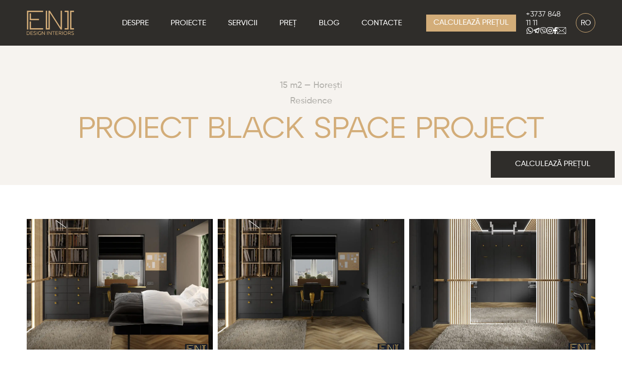

--- FILE ---
content_type: text/html; charset=UTF-8
request_url: https://eni.design/projects/black-space-project/
body_size: 26668
content:

<!doctype html>
<html lang="ro-RO">
<head><meta charset="UTF-8"><script>if(navigator.userAgent.match(/MSIE|Internet Explorer/i)||navigator.userAgent.match(/Trident\/7\..*?rv:11/i)){var href=document.location.href;if(!href.match(/[?&]nowprocket/)){if(href.indexOf("?")==-1){if(href.indexOf("#")==-1){document.location.href=href+"?nowprocket=1"}else{document.location.href=href.replace("#","?nowprocket=1#")}}else{if(href.indexOf("#")==-1){document.location.href=href+"&nowprocket=1"}else{document.location.href=href.replace("#","&nowprocket=1#")}}}}</script><script>class RocketLazyLoadScripts{constructor(){this.triggerEvents=["keydown","mousedown","mousemove","touchmove","touchstart","touchend","wheel"],this.userEventHandler=this._triggerListener.bind(this),this.touchStartHandler=this._onTouchStart.bind(this),this.touchMoveHandler=this._onTouchMove.bind(this),this.touchEndHandler=this._onTouchEnd.bind(this),this.clickHandler=this._onClick.bind(this),this.interceptedClicks=[],window.addEventListener("pageshow",(e=>{this.persisted=e.persisted})),window.addEventListener("DOMContentLoaded",(()=>{this._preconnect3rdParties()})),this.delayedScripts={normal:[],async:[],defer:[]},this.allJQueries=[]}_addUserInteractionListener(e){document.hidden?e._triggerListener():(this.triggerEvents.forEach((t=>window.addEventListener(t,e.userEventHandler,{passive:!0}))),window.addEventListener("touchstart",e.touchStartHandler,{passive:!0}),window.addEventListener("mousedown",e.touchStartHandler),document.addEventListener("visibilitychange",e.userEventHandler))}_removeUserInteractionListener(){this.triggerEvents.forEach((e=>window.removeEventListener(e,this.userEventHandler,{passive:!0}))),document.removeEventListener("visibilitychange",this.userEventHandler)}_onTouchStart(e){"HTML"!==e.target.tagName&&(window.addEventListener("touchend",this.touchEndHandler),window.addEventListener("mouseup",this.touchEndHandler),window.addEventListener("touchmove",this.touchMoveHandler,{passive:!0}),window.addEventListener("mousemove",this.touchMoveHandler),e.target.addEventListener("click",this.clickHandler),this._renameDOMAttribute(e.target,"onclick","rocket-onclick"))}_onTouchMove(e){window.removeEventListener("touchend",this.touchEndHandler),window.removeEventListener("mouseup",this.touchEndHandler),window.removeEventListener("touchmove",this.touchMoveHandler,{passive:!0}),window.removeEventListener("mousemove",this.touchMoveHandler),e.target.removeEventListener("click",this.clickHandler),this._renameDOMAttribute(e.target,"rocket-onclick","onclick")}_onTouchEnd(e){window.removeEventListener("touchend",this.touchEndHandler),window.removeEventListener("mouseup",this.touchEndHandler),window.removeEventListener("touchmove",this.touchMoveHandler,{passive:!0}),window.removeEventListener("mousemove",this.touchMoveHandler)}_onClick(e){e.target.removeEventListener("click",this.clickHandler),this._renameDOMAttribute(e.target,"rocket-onclick","onclick"),this.interceptedClicks.push(e),e.preventDefault(),e.stopPropagation(),e.stopImmediatePropagation()}_replayClicks(){window.removeEventListener("touchstart",this.touchStartHandler,{passive:!0}),window.removeEventListener("mousedown",this.touchStartHandler),this.interceptedClicks.forEach((e=>{e.target.dispatchEvent(new MouseEvent("click",{view:e.view,bubbles:!0,cancelable:!0}))}))}_renameDOMAttribute(e,t,n){e.hasAttribute&&e.hasAttribute(t)&&(event.target.setAttribute(n,event.target.getAttribute(t)),event.target.removeAttribute(t))}_triggerListener(){this._removeUserInteractionListener(this),"loading"===document.readyState?document.addEventListener("DOMContentLoaded",this._loadEverythingNow.bind(this)):this._loadEverythingNow()}_preconnect3rdParties(){let e=[];document.querySelectorAll("script[type=rocketlazyloadscript]").forEach((t=>{if(t.hasAttribute("src")){const n=new URL(t.src).origin;n!==location.origin&&e.push({src:n,crossOrigin:t.crossOrigin||"module"===t.getAttribute("data-rocket-type")})}})),e=[...new Map(e.map((e=>[JSON.stringify(e),e]))).values()],this._batchInjectResourceHints(e,"preconnect")}async _loadEverythingNow(){this.lastBreath=Date.now(),this._delayEventListeners(),this._delayJQueryReady(this),this._handleDocumentWrite(),this._registerAllDelayedScripts(),this._preloadAllScripts(),await this._loadScriptsFromList(this.delayedScripts.normal),await this._loadScriptsFromList(this.delayedScripts.defer),await this._loadScriptsFromList(this.delayedScripts.async);try{await this._triggerDOMContentLoaded(),await this._triggerWindowLoad()}catch(e){}window.dispatchEvent(new Event("rocket-allScriptsLoaded")),this._replayClicks()}_registerAllDelayedScripts(){document.querySelectorAll("script[type=rocketlazyloadscript]").forEach((e=>{e.hasAttribute("src")?e.hasAttribute("async")&&!1!==e.async?this.delayedScripts.async.push(e):e.hasAttribute("defer")&&!1!==e.defer||"module"===e.getAttribute("data-rocket-type")?this.delayedScripts.defer.push(e):this.delayedScripts.normal.push(e):this.delayedScripts.normal.push(e)}))}async _transformScript(e){return await this._littleBreath(),new Promise((t=>{const n=document.createElement("script");[...e.attributes].forEach((e=>{let t=e.nodeName;"type"!==t&&("data-rocket-type"===t&&(t="type"),n.setAttribute(t,e.nodeValue))})),e.hasAttribute("src")?(n.addEventListener("load",t),n.addEventListener("error",t)):(n.text=e.text,t());try{e.parentNode.replaceChild(n,e)}catch(e){t()}}))}async _loadScriptsFromList(e){const t=e.shift();return t?(await this._transformScript(t),this._loadScriptsFromList(e)):Promise.resolve()}_preloadAllScripts(){this._batchInjectResourceHints([...this.delayedScripts.normal,...this.delayedScripts.defer,...this.delayedScripts.async],"preload")}_batchInjectResourceHints(e,t){var n=document.createDocumentFragment();e.forEach((e=>{if(e.src){const i=document.createElement("link");i.href=e.src,i.rel=t,"preconnect"!==t&&(i.as="script"),e.getAttribute&&"module"===e.getAttribute("data-rocket-type")&&(i.crossOrigin=!0),e.crossOrigin&&(i.crossOrigin=e.crossOrigin),n.appendChild(i)}})),document.head.appendChild(n)}_delayEventListeners(){let e={};function t(t,n){!function(t){function n(n){return e[t].eventsToRewrite.indexOf(n)>=0?"rocket-"+n:n}e[t]||(e[t]={originalFunctions:{add:t.addEventListener,remove:t.removeEventListener},eventsToRewrite:[]},t.addEventListener=function(){arguments[0]=n(arguments[0]),e[t].originalFunctions.add.apply(t,arguments)},t.removeEventListener=function(){arguments[0]=n(arguments[0]),e[t].originalFunctions.remove.apply(t,arguments)})}(t),e[t].eventsToRewrite.push(n)}function n(e,t){let n=e[t];Object.defineProperty(e,t,{get:()=>n||function(){},set(i){e["rocket"+t]=n=i}})}t(document,"DOMContentLoaded"),t(window,"DOMContentLoaded"),t(window,"load"),t(window,"pageshow"),t(document,"readystatechange"),n(document,"onreadystatechange"),n(window,"onload"),n(window,"onpageshow")}_delayJQueryReady(e){let t=window.jQuery;Object.defineProperty(window,"jQuery",{get:()=>t,set(n){if(n&&n.fn&&!e.allJQueries.includes(n)){n.fn.ready=n.fn.init.prototype.ready=function(t){e.domReadyFired?t.bind(document)(n):document.addEventListener("rocket-DOMContentLoaded",(()=>t.bind(document)(n)))};const t=n.fn.on;n.fn.on=n.fn.init.prototype.on=function(){if(this[0]===window){function e(e){return e.split(" ").map((e=>"load"===e||0===e.indexOf("load.")?"rocket-jquery-load":e)).join(" ")}"string"==typeof arguments[0]||arguments[0]instanceof String?arguments[0]=e(arguments[0]):"object"==typeof arguments[0]&&Object.keys(arguments[0]).forEach((t=>{delete Object.assign(arguments[0],{[e(t)]:arguments[0][t]})[t]}))}return t.apply(this,arguments),this},e.allJQueries.push(n)}t=n}})}async _triggerDOMContentLoaded(){this.domReadyFired=!0,await this._littleBreath(),document.dispatchEvent(new Event("rocket-DOMContentLoaded")),await this._littleBreath(),window.dispatchEvent(new Event("rocket-DOMContentLoaded")),await this._littleBreath(),document.dispatchEvent(new Event("rocket-readystatechange")),await this._littleBreath(),document.rocketonreadystatechange&&document.rocketonreadystatechange()}async _triggerWindowLoad(){await this._littleBreath(),window.dispatchEvent(new Event("rocket-load")),await this._littleBreath(),window.rocketonload&&window.rocketonload(),await this._littleBreath(),this.allJQueries.forEach((e=>e(window).trigger("rocket-jquery-load"))),await this._littleBreath();const e=new Event("rocket-pageshow");e.persisted=this.persisted,window.dispatchEvent(e),await this._littleBreath(),window.rocketonpageshow&&window.rocketonpageshow({persisted:this.persisted})}_handleDocumentWrite(){const e=new Map;document.write=document.writeln=function(t){const n=document.currentScript,i=document.createRange(),r=n.parentElement;let o=e.get(n);void 0===o&&(o=n.nextSibling,e.set(n,o));const s=document.createDocumentFragment();i.setStart(s,0),s.appendChild(i.createContextualFragment(t)),r.insertBefore(s,o)}}async _littleBreath(){Date.now()-this.lastBreath>45&&(await this._requestAnimFrame(),this.lastBreath=Date.now())}async _requestAnimFrame(){return document.hidden?new Promise((e=>setTimeout(e))):new Promise((e=>requestAnimationFrame(e)))}static run(){const e=new RocketLazyLoadScripts;e._addUserInteractionListener(e)}}RocketLazyLoadScripts.run();</script>
    
    <meta name="viewport" content="width=device-width, initial-scale=1">
    <meta name="facebook-domain-verification" content="xx43vdiz42qa0b5qwt02ubtuvw0n7c" />
    <link rel="icon" type="image/png" href="/wp-content/themes/enidesign/assets/images/favicons/favicon-96x96.png" sizes="96x96" />
    <link rel="icon" type="image/svg+xml" href="/wp-content/themes/enidesign/assets/images/favicons/favicon.svg" />
    <link rel="shortcut icon" href="/wp-content/themes/enidesign/assets/images/favicons/favicon.ico" />
    <link rel="apple-touch-icon" sizes="180x180" href="/wp-content/themes/enidesign/assets/images/favicons/apple-touch-icon.png" />
    <link rel="manifest" href="/wp-content/themes/enidesign/assets/images/favicons/site.webmanifest" />
	                    
    <script data-cfasync="false" data-no-defer="1" data-no-minify="1" data-no-optimize="1">var ewww_webp_supported=!1;function check_webp_feature(A,e){var w;e=void 0!==e?e:function(){},ewww_webp_supported?e(ewww_webp_supported):((w=new Image).onload=function(){ewww_webp_supported=0<w.width&&0<w.height,e&&e(ewww_webp_supported)},w.onerror=function(){e&&e(!1)},w.src="data:image/webp;base64,"+{alpha:"UklGRkoAAABXRUJQVlA4WAoAAAAQAAAAAAAAAAAAQUxQSAwAAAARBxAR/Q9ERP8DAABWUDggGAAAABQBAJ0BKgEAAQAAAP4AAA3AAP7mtQAAAA=="}[A])}check_webp_feature("alpha");</script><script data-cfasync="false" data-no-defer="1" data-no-minify="1" data-no-optimize="1">var Arrive=function(c,w){"use strict";if(c.MutationObserver&&"undefined"!=typeof HTMLElement){var r,a=0,u=(r=HTMLElement.prototype.matches||HTMLElement.prototype.webkitMatchesSelector||HTMLElement.prototype.mozMatchesSelector||HTMLElement.prototype.msMatchesSelector,{matchesSelector:function(e,t){return e instanceof HTMLElement&&r.call(e,t)},addMethod:function(e,t,r){var a=e[t];e[t]=function(){return r.length==arguments.length?r.apply(this,arguments):"function"==typeof a?a.apply(this,arguments):void 0}},callCallbacks:function(e,t){t&&t.options.onceOnly&&1==t.firedElems.length&&(e=[e[0]]);for(var r,a=0;r=e[a];a++)r&&r.callback&&r.callback.call(r.elem,r.elem);t&&t.options.onceOnly&&1==t.firedElems.length&&t.me.unbindEventWithSelectorAndCallback.call(t.target,t.selector,t.callback)},checkChildNodesRecursively:function(e,t,r,a){for(var i,n=0;i=e[n];n++)r(i,t,a)&&a.push({callback:t.callback,elem:i}),0<i.childNodes.length&&u.checkChildNodesRecursively(i.childNodes,t,r,a)},mergeArrays:function(e,t){var r,a={};for(r in e)e.hasOwnProperty(r)&&(a[r]=e[r]);for(r in t)t.hasOwnProperty(r)&&(a[r]=t[r]);return a},toElementsArray:function(e){return e=void 0!==e&&("number"!=typeof e.length||e===c)?[e]:e}}),e=(l.prototype.addEvent=function(e,t,r,a){a={target:e,selector:t,options:r,callback:a,firedElems:[]};return this._beforeAdding&&this._beforeAdding(a),this._eventsBucket.push(a),a},l.prototype.removeEvent=function(e){for(var t,r=this._eventsBucket.length-1;t=this._eventsBucket[r];r--)e(t)&&(this._beforeRemoving&&this._beforeRemoving(t),(t=this._eventsBucket.splice(r,1))&&t.length&&(t[0].callback=null))},l.prototype.beforeAdding=function(e){this._beforeAdding=e},l.prototype.beforeRemoving=function(e){this._beforeRemoving=e},l),t=function(i,n){var o=new e,l=this,s={fireOnAttributesModification:!1};return o.beforeAdding(function(t){var e=t.target;e!==c.document&&e!==c||(e=document.getElementsByTagName("html")[0]);var r=new MutationObserver(function(e){n.call(this,e,t)}),a=i(t.options);r.observe(e,a),t.observer=r,t.me=l}),o.beforeRemoving(function(e){e.observer.disconnect()}),this.bindEvent=function(e,t,r){t=u.mergeArrays(s,t);for(var a=u.toElementsArray(this),i=0;i<a.length;i++)o.addEvent(a[i],e,t,r)},this.unbindEvent=function(){var r=u.toElementsArray(this);o.removeEvent(function(e){for(var t=0;t<r.length;t++)if(this===w||e.target===r[t])return!0;return!1})},this.unbindEventWithSelectorOrCallback=function(r){var a=u.toElementsArray(this),i=r,e="function"==typeof r?function(e){for(var t=0;t<a.length;t++)if((this===w||e.target===a[t])&&e.callback===i)return!0;return!1}:function(e){for(var t=0;t<a.length;t++)if((this===w||e.target===a[t])&&e.selector===r)return!0;return!1};o.removeEvent(e)},this.unbindEventWithSelectorAndCallback=function(r,a){var i=u.toElementsArray(this);o.removeEvent(function(e){for(var t=0;t<i.length;t++)if((this===w||e.target===i[t])&&e.selector===r&&e.callback===a)return!0;return!1})},this},i=new function(){var s={fireOnAttributesModification:!1,onceOnly:!1,existing:!1};function n(e,t,r){return!(!u.matchesSelector(e,t.selector)||(e._id===w&&(e._id=a++),-1!=t.firedElems.indexOf(e._id)))&&(t.firedElems.push(e._id),!0)}var c=(i=new t(function(e){var t={attributes:!1,childList:!0,subtree:!0};return e.fireOnAttributesModification&&(t.attributes=!0),t},function(e,i){e.forEach(function(e){var t=e.addedNodes,r=e.target,a=[];null!==t&&0<t.length?u.checkChildNodesRecursively(t,i,n,a):"attributes"===e.type&&n(r,i)&&a.push({callback:i.callback,elem:r}),u.callCallbacks(a,i)})})).bindEvent;return i.bindEvent=function(e,t,r){t=void 0===r?(r=t,s):u.mergeArrays(s,t);var a=u.toElementsArray(this);if(t.existing){for(var i=[],n=0;n<a.length;n++)for(var o=a[n].querySelectorAll(e),l=0;l<o.length;l++)i.push({callback:r,elem:o[l]});if(t.onceOnly&&i.length)return r.call(i[0].elem,i[0].elem);setTimeout(u.callCallbacks,1,i)}c.call(this,e,t,r)},i},o=new function(){var a={};function i(e,t){return u.matchesSelector(e,t.selector)}var n=(o=new t(function(){return{childList:!0,subtree:!0}},function(e,r){e.forEach(function(e){var t=e.removedNodes,e=[];null!==t&&0<t.length&&u.checkChildNodesRecursively(t,r,i,e),u.callCallbacks(e,r)})})).bindEvent;return o.bindEvent=function(e,t,r){t=void 0===r?(r=t,a):u.mergeArrays(a,t),n.call(this,e,t,r)},o};d(HTMLElement.prototype),d(NodeList.prototype),d(HTMLCollection.prototype),d(HTMLDocument.prototype),d(Window.prototype);var n={};return s(i,n,"unbindAllArrive"),s(o,n,"unbindAllLeave"),n}function l(){this._eventsBucket=[],this._beforeAdding=null,this._beforeRemoving=null}function s(e,t,r){u.addMethod(t,r,e.unbindEvent),u.addMethod(t,r,e.unbindEventWithSelectorOrCallback),u.addMethod(t,r,e.unbindEventWithSelectorAndCallback)}function d(e){e.arrive=i.bindEvent,s(i,e,"unbindArrive"),e.leave=o.bindEvent,s(o,e,"unbindLeave")}}(window,void 0),ewww_webp_supported=!1;function check_webp_feature(e,t){var r;ewww_webp_supported?t(ewww_webp_supported):((r=new Image).onload=function(){ewww_webp_supported=0<r.width&&0<r.height,t(ewww_webp_supported)},r.onerror=function(){t(!1)},r.src="data:image/webp;base64,"+{alpha:"UklGRkoAAABXRUJQVlA4WAoAAAAQAAAAAAAAAAAAQUxQSAwAAAARBxAR/Q9ERP8DAABWUDggGAAAABQBAJ0BKgEAAQAAAP4AAA3AAP7mtQAAAA==",animation:"UklGRlIAAABXRUJQVlA4WAoAAAASAAAAAAAAAAAAQU5JTQYAAAD/////AABBTk1GJgAAAAAAAAAAAAAAAAAAAGQAAABWUDhMDQAAAC8AAAAQBxAREYiI/gcA"}[e])}function ewwwLoadImages(e){if(e){for(var t=document.querySelectorAll(".batch-image img, .image-wrapper a, .ngg-pro-masonry-item a, .ngg-galleria-offscreen-seo-wrapper a"),r=0,a=t.length;r<a;r++)ewwwAttr(t[r],"data-src",t[r].getAttribute("data-webp")),ewwwAttr(t[r],"data-thumbnail",t[r].getAttribute("data-webp-thumbnail"));for(var i=document.querySelectorAll("div.woocommerce-product-gallery__image"),r=0,a=i.length;r<a;r++)ewwwAttr(i[r],"data-thumb",i[r].getAttribute("data-webp-thumb"))}for(var n=document.querySelectorAll("video"),r=0,a=n.length;r<a;r++)ewwwAttr(n[r],"poster",e?n[r].getAttribute("data-poster-webp"):n[r].getAttribute("data-poster-image"));for(var o,l=document.querySelectorAll("img.ewww_webp_lazy_load"),r=0,a=l.length;r<a;r++)e&&(ewwwAttr(l[r],"data-lazy-srcset",l[r].getAttribute("data-lazy-srcset-webp")),ewwwAttr(l[r],"data-srcset",l[r].getAttribute("data-srcset-webp")),ewwwAttr(l[r],"data-lazy-src",l[r].getAttribute("data-lazy-src-webp")),ewwwAttr(l[r],"data-src",l[r].getAttribute("data-src-webp")),ewwwAttr(l[r],"data-orig-file",l[r].getAttribute("data-webp-orig-file")),ewwwAttr(l[r],"data-medium-file",l[r].getAttribute("data-webp-medium-file")),ewwwAttr(l[r],"data-large-file",l[r].getAttribute("data-webp-large-file")),null!=(o=l[r].getAttribute("srcset"))&&!1!==o&&o.includes("R0lGOD")&&ewwwAttr(l[r],"src",l[r].getAttribute("data-lazy-src-webp"))),l[r].className=l[r].className.replace(/\bewww_webp_lazy_load\b/,"");for(var s=document.querySelectorAll(".ewww_webp"),r=0,a=s.length;r<a;r++)e?(ewwwAttr(s[r],"srcset",s[r].getAttribute("data-srcset-webp")),ewwwAttr(s[r],"src",s[r].getAttribute("data-src-webp")),ewwwAttr(s[r],"data-orig-file",s[r].getAttribute("data-webp-orig-file")),ewwwAttr(s[r],"data-medium-file",s[r].getAttribute("data-webp-medium-file")),ewwwAttr(s[r],"data-large-file",s[r].getAttribute("data-webp-large-file")),ewwwAttr(s[r],"data-large_image",s[r].getAttribute("data-webp-large_image")),ewwwAttr(s[r],"data-src",s[r].getAttribute("data-webp-src"))):(ewwwAttr(s[r],"srcset",s[r].getAttribute("data-srcset-img")),ewwwAttr(s[r],"src",s[r].getAttribute("data-src-img"))),s[r].className=s[r].className.replace(/\bewww_webp\b/,"ewww_webp_loaded");window.jQuery&&jQuery.fn.isotope&&jQuery.fn.imagesLoaded&&(jQuery(".fusion-posts-container-infinite").imagesLoaded(function(){jQuery(".fusion-posts-container-infinite").hasClass("isotope")&&jQuery(".fusion-posts-container-infinite").isotope()}),jQuery(".fusion-portfolio:not(.fusion-recent-works) .fusion-portfolio-wrapper").imagesLoaded(function(){jQuery(".fusion-portfolio:not(.fusion-recent-works) .fusion-portfolio-wrapper").isotope()}))}function ewwwWebPInit(e){ewwwLoadImages(e),ewwwNggLoadGalleries(e),document.arrive(".ewww_webp",function(){ewwwLoadImages(e)}),document.arrive(".ewww_webp_lazy_load",function(){ewwwLoadImages(e)}),document.arrive("videos",function(){ewwwLoadImages(e)}),"loading"==document.readyState?document.addEventListener("DOMContentLoaded",ewwwJSONParserInit):("undefined"!=typeof galleries&&ewwwNggParseGalleries(e),ewwwWooParseVariations(e))}function ewwwAttr(e,t,r){null!=r&&!1!==r&&e.setAttribute(t,r)}function ewwwJSONParserInit(){"undefined"!=typeof galleries&&check_webp_feature("alpha",ewwwNggParseGalleries),check_webp_feature("alpha",ewwwWooParseVariations)}function ewwwWooParseVariations(e){if(e)for(var t=document.querySelectorAll("form.variations_form"),r=0,a=t.length;r<a;r++){var i=t[r].getAttribute("data-product_variations"),n=!1;try{for(var o in i=JSON.parse(i))void 0!==i[o]&&void 0!==i[o].image&&(void 0!==i[o].image.src_webp&&(i[o].image.src=i[o].image.src_webp,n=!0),void 0!==i[o].image.srcset_webp&&(i[o].image.srcset=i[o].image.srcset_webp,n=!0),void 0!==i[o].image.full_src_webp&&(i[o].image.full_src=i[o].image.full_src_webp,n=!0),void 0!==i[o].image.gallery_thumbnail_src_webp&&(i[o].image.gallery_thumbnail_src=i[o].image.gallery_thumbnail_src_webp,n=!0),void 0!==i[o].image.thumb_src_webp&&(i[o].image.thumb_src=i[o].image.thumb_src_webp,n=!0));n&&ewwwAttr(t[r],"data-product_variations",JSON.stringify(i))}catch(e){}}}function ewwwNggParseGalleries(e){if(e)for(var t in galleries){var r=galleries[t];galleries[t].images_list=ewwwNggParseImageList(r.images_list)}}function ewwwNggLoadGalleries(e){e&&document.addEventListener("ngg.galleria.themeadded",function(e,t){window.ngg_galleria._create_backup=window.ngg_galleria.create,window.ngg_galleria.create=function(e,t){var r=$(e).data("id");return galleries["gallery_"+r].images_list=ewwwNggParseImageList(galleries["gallery_"+r].images_list),window.ngg_galleria._create_backup(e,t)}})}function ewwwNggParseImageList(e){for(var t in e){var r=e[t];if(void 0!==r["image-webp"]&&(e[t].image=r["image-webp"],delete e[t]["image-webp"]),void 0!==r["thumb-webp"]&&(e[t].thumb=r["thumb-webp"],delete e[t]["thumb-webp"]),void 0!==r.full_image_webp&&(e[t].full_image=r.full_image_webp,delete e[t].full_image_webp),void 0!==r.srcsets)for(var a in r.srcsets)nggSrcset=r.srcsets[a],void 0!==r.srcsets[a+"-webp"]&&(e[t].srcsets[a]=r.srcsets[a+"-webp"],delete e[t].srcsets[a+"-webp"]);if(void 0!==r.full_srcsets)for(var i in r.full_srcsets)nggFSrcset=r.full_srcsets[i],void 0!==r.full_srcsets[i+"-webp"]&&(e[t].full_srcsets[i]=r.full_srcsets[i+"-webp"],delete e[t].full_srcsets[i+"-webp"])}return e}check_webp_feature("alpha",ewwwWebPInit);</script><meta name="description" content="Pagina prezintă fotografii de design interior - Proiect Black Space Projectde la studioul ENI Design. Dacă v-a plăcut munca noastră, vă rugăm să contactați specialiștii noștri pe site sau ☏ +3737 848 11 11"><title>Proiect Black Space Project &#8211; Portofoliu studio ENI Design</title>
<meta name='robots' content='max-image-preview:large' />
	<style>img:is([sizes="auto" i], [sizes^="auto," i]) { contain-intrinsic-size: 3000px 1500px }</style>
	<link rel="alternate" hreflang="en" href="https://eni.design/en/projects/black-space-project/" />
<link rel="alternate" hreflang="ro" href="https://eni.design/projects/black-space-project/" />
<link rel="alternate" hreflang="ru" href="https://eni.design/ru/projects/black-space-project/" />
<link rel="alternate" hreflang="it" href="https://eni.design/it/projects/black-space-project/" />
<link rel="alternate" hreflang="x-default" href="https://eni.design/projects/black-space-project/" />
<link rel='dns-prefetch' href='//maps.google.com' />
<link rel='stylesheet' id='wp-block-library-css' href='https://eni.design/wp-includes/css/dist/block-library/style.min.css?ver=6.7.2' type='text/css' media='all' />
<style id='classic-theme-styles-inline-css' type='text/css'>
/*! This file is auto-generated */
.wp-block-button__link{color:#fff;background-color:#32373c;border-radius:9999px;box-shadow:none;text-decoration:none;padding:calc(.667em + 2px) calc(1.333em + 2px);font-size:1.125em}.wp-block-file__button{background:#32373c;color:#fff;text-decoration:none}
</style>
<style id='global-styles-inline-css' type='text/css'>
:root{--wp--preset--aspect-ratio--square: 1;--wp--preset--aspect-ratio--4-3: 4/3;--wp--preset--aspect-ratio--3-4: 3/4;--wp--preset--aspect-ratio--3-2: 3/2;--wp--preset--aspect-ratio--2-3: 2/3;--wp--preset--aspect-ratio--16-9: 16/9;--wp--preset--aspect-ratio--9-16: 9/16;--wp--preset--color--black: #000000;--wp--preset--color--cyan-bluish-gray: #abb8c3;--wp--preset--color--white: #ffffff;--wp--preset--color--pale-pink: #f78da7;--wp--preset--color--vivid-red: #cf2e2e;--wp--preset--color--luminous-vivid-orange: #ff6900;--wp--preset--color--luminous-vivid-amber: #fcb900;--wp--preset--color--light-green-cyan: #7bdcb5;--wp--preset--color--vivid-green-cyan: #00d084;--wp--preset--color--pale-cyan-blue: #8ed1fc;--wp--preset--color--vivid-cyan-blue: #0693e3;--wp--preset--color--vivid-purple: #9b51e0;--wp--preset--gradient--vivid-cyan-blue-to-vivid-purple: linear-gradient(135deg,rgba(6,147,227,1) 0%,rgb(155,81,224) 100%);--wp--preset--gradient--light-green-cyan-to-vivid-green-cyan: linear-gradient(135deg,rgb(122,220,180) 0%,rgb(0,208,130) 100%);--wp--preset--gradient--luminous-vivid-amber-to-luminous-vivid-orange: linear-gradient(135deg,rgba(252,185,0,1) 0%,rgba(255,105,0,1) 100%);--wp--preset--gradient--luminous-vivid-orange-to-vivid-red: linear-gradient(135deg,rgba(255,105,0,1) 0%,rgb(207,46,46) 100%);--wp--preset--gradient--very-light-gray-to-cyan-bluish-gray: linear-gradient(135deg,rgb(238,238,238) 0%,rgb(169,184,195) 100%);--wp--preset--gradient--cool-to-warm-spectrum: linear-gradient(135deg,rgb(74,234,220) 0%,rgb(151,120,209) 20%,rgb(207,42,186) 40%,rgb(238,44,130) 60%,rgb(251,105,98) 80%,rgb(254,248,76) 100%);--wp--preset--gradient--blush-light-purple: linear-gradient(135deg,rgb(255,206,236) 0%,rgb(152,150,240) 100%);--wp--preset--gradient--blush-bordeaux: linear-gradient(135deg,rgb(254,205,165) 0%,rgb(254,45,45) 50%,rgb(107,0,62) 100%);--wp--preset--gradient--luminous-dusk: linear-gradient(135deg,rgb(255,203,112) 0%,rgb(199,81,192) 50%,rgb(65,88,208) 100%);--wp--preset--gradient--pale-ocean: linear-gradient(135deg,rgb(255,245,203) 0%,rgb(182,227,212) 50%,rgb(51,167,181) 100%);--wp--preset--gradient--electric-grass: linear-gradient(135deg,rgb(202,248,128) 0%,rgb(113,206,126) 100%);--wp--preset--gradient--midnight: linear-gradient(135deg,rgb(2,3,129) 0%,rgb(40,116,252) 100%);--wp--preset--font-size--small: 13px;--wp--preset--font-size--medium: 20px;--wp--preset--font-size--large: 36px;--wp--preset--font-size--x-large: 42px;--wp--preset--spacing--20: 0.44rem;--wp--preset--spacing--30: 0.67rem;--wp--preset--spacing--40: 1rem;--wp--preset--spacing--50: 1.5rem;--wp--preset--spacing--60: 2.25rem;--wp--preset--spacing--70: 3.38rem;--wp--preset--spacing--80: 5.06rem;--wp--preset--shadow--natural: 6px 6px 9px rgba(0, 0, 0, 0.2);--wp--preset--shadow--deep: 12px 12px 50px rgba(0, 0, 0, 0.4);--wp--preset--shadow--sharp: 6px 6px 0px rgba(0, 0, 0, 0.2);--wp--preset--shadow--outlined: 6px 6px 0px -3px rgba(255, 255, 255, 1), 6px 6px rgba(0, 0, 0, 1);--wp--preset--shadow--crisp: 6px 6px 0px rgba(0, 0, 0, 1);}:where(.is-layout-flex){gap: 0.5em;}:where(.is-layout-grid){gap: 0.5em;}body .is-layout-flex{display: flex;}.is-layout-flex{flex-wrap: wrap;align-items: center;}.is-layout-flex > :is(*, div){margin: 0;}body .is-layout-grid{display: grid;}.is-layout-grid > :is(*, div){margin: 0;}:where(.wp-block-columns.is-layout-flex){gap: 2em;}:where(.wp-block-columns.is-layout-grid){gap: 2em;}:where(.wp-block-post-template.is-layout-flex){gap: 1.25em;}:where(.wp-block-post-template.is-layout-grid){gap: 1.25em;}.has-black-color{color: var(--wp--preset--color--black) !important;}.has-cyan-bluish-gray-color{color: var(--wp--preset--color--cyan-bluish-gray) !important;}.has-white-color{color: var(--wp--preset--color--white) !important;}.has-pale-pink-color{color: var(--wp--preset--color--pale-pink) !important;}.has-vivid-red-color{color: var(--wp--preset--color--vivid-red) !important;}.has-luminous-vivid-orange-color{color: var(--wp--preset--color--luminous-vivid-orange) !important;}.has-luminous-vivid-amber-color{color: var(--wp--preset--color--luminous-vivid-amber) !important;}.has-light-green-cyan-color{color: var(--wp--preset--color--light-green-cyan) !important;}.has-vivid-green-cyan-color{color: var(--wp--preset--color--vivid-green-cyan) !important;}.has-pale-cyan-blue-color{color: var(--wp--preset--color--pale-cyan-blue) !important;}.has-vivid-cyan-blue-color{color: var(--wp--preset--color--vivid-cyan-blue) !important;}.has-vivid-purple-color{color: var(--wp--preset--color--vivid-purple) !important;}.has-black-background-color{background-color: var(--wp--preset--color--black) !important;}.has-cyan-bluish-gray-background-color{background-color: var(--wp--preset--color--cyan-bluish-gray) !important;}.has-white-background-color{background-color: var(--wp--preset--color--white) !important;}.has-pale-pink-background-color{background-color: var(--wp--preset--color--pale-pink) !important;}.has-vivid-red-background-color{background-color: var(--wp--preset--color--vivid-red) !important;}.has-luminous-vivid-orange-background-color{background-color: var(--wp--preset--color--luminous-vivid-orange) !important;}.has-luminous-vivid-amber-background-color{background-color: var(--wp--preset--color--luminous-vivid-amber) !important;}.has-light-green-cyan-background-color{background-color: var(--wp--preset--color--light-green-cyan) !important;}.has-vivid-green-cyan-background-color{background-color: var(--wp--preset--color--vivid-green-cyan) !important;}.has-pale-cyan-blue-background-color{background-color: var(--wp--preset--color--pale-cyan-blue) !important;}.has-vivid-cyan-blue-background-color{background-color: var(--wp--preset--color--vivid-cyan-blue) !important;}.has-vivid-purple-background-color{background-color: var(--wp--preset--color--vivid-purple) !important;}.has-black-border-color{border-color: var(--wp--preset--color--black) !important;}.has-cyan-bluish-gray-border-color{border-color: var(--wp--preset--color--cyan-bluish-gray) !important;}.has-white-border-color{border-color: var(--wp--preset--color--white) !important;}.has-pale-pink-border-color{border-color: var(--wp--preset--color--pale-pink) !important;}.has-vivid-red-border-color{border-color: var(--wp--preset--color--vivid-red) !important;}.has-luminous-vivid-orange-border-color{border-color: var(--wp--preset--color--luminous-vivid-orange) !important;}.has-luminous-vivid-amber-border-color{border-color: var(--wp--preset--color--luminous-vivid-amber) !important;}.has-light-green-cyan-border-color{border-color: var(--wp--preset--color--light-green-cyan) !important;}.has-vivid-green-cyan-border-color{border-color: var(--wp--preset--color--vivid-green-cyan) !important;}.has-pale-cyan-blue-border-color{border-color: var(--wp--preset--color--pale-cyan-blue) !important;}.has-vivid-cyan-blue-border-color{border-color: var(--wp--preset--color--vivid-cyan-blue) !important;}.has-vivid-purple-border-color{border-color: var(--wp--preset--color--vivid-purple) !important;}.has-vivid-cyan-blue-to-vivid-purple-gradient-background{background: var(--wp--preset--gradient--vivid-cyan-blue-to-vivid-purple) !important;}.has-light-green-cyan-to-vivid-green-cyan-gradient-background{background: var(--wp--preset--gradient--light-green-cyan-to-vivid-green-cyan) !important;}.has-luminous-vivid-amber-to-luminous-vivid-orange-gradient-background{background: var(--wp--preset--gradient--luminous-vivid-amber-to-luminous-vivid-orange) !important;}.has-luminous-vivid-orange-to-vivid-red-gradient-background{background: var(--wp--preset--gradient--luminous-vivid-orange-to-vivid-red) !important;}.has-very-light-gray-to-cyan-bluish-gray-gradient-background{background: var(--wp--preset--gradient--very-light-gray-to-cyan-bluish-gray) !important;}.has-cool-to-warm-spectrum-gradient-background{background: var(--wp--preset--gradient--cool-to-warm-spectrum) !important;}.has-blush-light-purple-gradient-background{background: var(--wp--preset--gradient--blush-light-purple) !important;}.has-blush-bordeaux-gradient-background{background: var(--wp--preset--gradient--blush-bordeaux) !important;}.has-luminous-dusk-gradient-background{background: var(--wp--preset--gradient--luminous-dusk) !important;}.has-pale-ocean-gradient-background{background: var(--wp--preset--gradient--pale-ocean) !important;}.has-electric-grass-gradient-background{background: var(--wp--preset--gradient--electric-grass) !important;}.has-midnight-gradient-background{background: var(--wp--preset--gradient--midnight) !important;}.has-small-font-size{font-size: var(--wp--preset--font-size--small) !important;}.has-medium-font-size{font-size: var(--wp--preset--font-size--medium) !important;}.has-large-font-size{font-size: var(--wp--preset--font-size--large) !important;}.has-x-large-font-size{font-size: var(--wp--preset--font-size--x-large) !important;}
:where(.wp-block-post-template.is-layout-flex){gap: 1.25em;}:where(.wp-block-post-template.is-layout-grid){gap: 1.25em;}
:where(.wp-block-columns.is-layout-flex){gap: 2em;}:where(.wp-block-columns.is-layout-grid){gap: 2em;}
:root :where(.wp-block-pullquote){font-size: 1.5em;line-height: 1.6;}
</style>
<link rel='stylesheet' id='contact-form-7-css' href='https://eni.design/wp-content/plugins/contact-form-7/includes/css/styles.css?ver=6.0.5' type='text/css' media='all' />
<link rel='stylesheet' id='wpgmp-frontend-css' href='https://eni.design/wp-content/plugins/wp-google-map-plugin/assets/css/wpgmp_all_frontend.min.css?ver=4.8.3' type='text/css' media='all' />
<link rel='stylesheet' id='wpml-legacy-dropdown-0-css' href='https://eni.design/wp-content/plugins/sitepress-multilingual-cms/templates/language-switchers/legacy-dropdown/style.min.css?ver=1' type='text/css' media='all' />
<link rel='stylesheet' id='slick-css' href='https://eni.design/wp-content/themes/enidesign/assets/js/plugins/slick/slick.css?ver=6.7.2' type='text/css' media='all' />
<link rel='stylesheet' id='fa-css' href='https://eni.design/wp-content/themes/enidesign/assets/css/fontawesome.min.css?ver=6.7.2' type='text/css' media='all' />
<link rel='stylesheet' id='animate-css' href='https://eni.design/wp-content/themes/enidesign/assets/js/plugins/animate/animate.css?ver=6.7.2' type='text/css' media='all' />
<link rel='stylesheet' id='enidesign-style-css' href='https://eni.design/wp-content/themes/enidesign/style.css?ver=6.7.2' type='text/css' media='all' />
<link rel='stylesheet' id='js_composer_front-css' href='https://eni.design/wp-content/plugins/js_composer/assets/css/js_composer.min.css?ver=6.10.0' type='text/css' media='all' />
<script type="rocketlazyloadscript" data-rocket-type="text/javascript" src="https://eni.design/wp-includes/js/jquery/jquery.min.js?ver=3.7.1" id="jquery-core-js" defer></script>
<script type="rocketlazyloadscript" data-rocket-type="text/javascript" src="https://eni.design/wp-includes/js/jquery/jquery-migrate.min.js?ver=3.4.1" id="jquery-migrate-js" defer></script>
<script type="rocketlazyloadscript" data-rocket-type="text/javascript" src="https://eni.design/wp-content/plugins/sitepress-multilingual-cms/templates/language-switchers/legacy-dropdown/script.min.js?ver=1" id="wpml-legacy-dropdown-0-js" defer></script>
<link rel="https://api.w.org/" href="https://eni.design/wp-json/" />
<link rel="canonical" href="https://eni.design/projects/black-space-project/" />
<link rel='shortlink' href='https://eni.design/?p=32' />
<meta name="generator" content="WPML ver:4.7.2 stt:1,27,44,45;" />
<noscript><style>.lazyload[data-src]{display:none !important;}</style></noscript><style>.lazyload{background-image:none !important;}.lazyload:before{background-image:none !important;}</style><noscript><style> .wpb_animate_when_almost_visible { opacity: 1; }</style></noscript>
</head>

<body class="projects-template-default single single-projects postid-32 wpb-js-composer js-comp-ver-6.10.0 vc_responsive" id="scroll-up">
<script data-cfasync="false" data-no-defer="1" data-no-minify="1" data-no-optimize="1">if(typeof ewww_webp_supported==="undefined"){var ewww_webp_supported=!1}if(ewww_webp_supported){document.body.classList.add("webp-support")}</script>

    <header class="main-header main-header-page">
        <div class="site-container">
            <div class="main-nav">
                <div class="nav-logo">
                    <a href="https://eni.design">
                        <svg xmlns="http://www.w3.org/2000/svg" fill="none" viewBox="0 0 128 65"><g clip-path="url(#A)" fill="#fff"><path d="M51.315.027h3.582V46.81h3.636V0h3.363c.218 0 .355.054.464.245l11.1 17.264 16.43 25.516 1.204 1.715V.027h3.581V50.46h-3.308c-.219 0-.355-.055-.465-.245a31382.727 31382.727 0 0 0-25.234-39.131l-3.253-5.065a.491.491 0 0 0-.246-.218v44.631H51.261V.027h.054zM.629.027h43.36v3.54H4.21v46.864H.63V.027zm112.144 50.404h-10.798v-3.567h6.834c.301 0 .383-.081.383-.381V3.948c0-.326-.109-.38-.41-.38h-6.807V.027h10.798V50.43zM116.437.027h10.826v3.54h-7.19v43.297h7.19v3.568h-10.826V.026zM44.016 46.864v3.568H7.846v-21.54h3.582v17.972h32.588zM33.135 21.621v3.568H7.846V7.242h3.582V21.62h21.707zm26.409 35.591v7.597h-1.12v-9.667h.956c.11 0 .192.137.274.218l5.413 7.135c.055.082.137.163.273.327v-7.68h1.148v9.667h-.929c-.11 0-.246-.108-.3-.218l-5.414-7.134c-.055-.082-.137-.163-.219-.272-.027 0-.054 0-.082.027zm-19-2.097h.902c.11.027.246.136.328.245l5.331 7.026c.082.136.192.245.356.435v-7.706h1.148v9.694h-.984c-.11 0-.22-.163-.301-.245l-5.359-7.08c-.054-.081-.136-.163-.273-.327v7.652h-1.176v-9.694h.028zm70.398 0h1.285l3.308.082c1.039.082 1.995.49 2.515 1.47.683 1.28.465 3.431-1.64 4.058l-.629.19 3.28 3.894h-1.339c-.11 0-.246-.108-.301-.218l-2.788-3.349a.637.637 0 0 0-.52-.245h-2.023v3.812h-1.148v-9.694zm1.175 4.82l3.609-.163c.602-.055 1.094-.409 1.34-1.035.437-1.144-.192-2.288-1.504-2.424-1.121-.109-2.269-.054-3.417-.081-.028 0-.028.027-.055.054v3.65h.027zm-8.201-4.955c2.652 0 4.511 1.47 5.003 4.056.464 2.533-.875 5.447-4.101 5.882-2.105.273-3.964-.245-5.195-2.124-1.613-2.45-.738-5.963 1.777-7.243.793-.436 1.641-.6 2.516-.572zm0 1.116c-2.324 0-3.91 1.552-3.91 3.866s1.613 3.921 3.91 3.921 3.909-1.633 3.909-3.948c0-2.287-1.586-3.84-3.909-3.84zm-12.959 4.819l3.253 3.894h-1.367c-.109 0-.218-.108-.273-.218a157.483 157.483 0 0 1-2.734-3.294.79.79 0 0 0-.656-.3h-1.914v3.812h-1.148v-9.667c.11 0 .191-.027.3-.027h3.445c.63.027 1.258.11 1.832.327 1.258.408 1.86 1.389 1.832 2.669s-.684 2.178-1.914 2.587c-.191.108-.383.136-.656.217zm-3.718-2.859v1.498c0 .245.054.354.328.354l2.597-.027c.355 0 .71-.082 1.066-.191.547-.163.93-.572 1.066-1.144.274-1.116-.328-2.07-1.53-2.205-1.094-.11-2.215-.082-3.336-.082-.055 0-.191.163-.191.272v1.525zM0 55.115c1.777.11 3.554-.218 5.276.354a4.3 4.3 0 0 1 3.008 3.949c.054 1.007-.028 2.015-.465 2.94-.71 1.417-1.914 2.206-3.445 2.37-1.449.163-2.898.109-4.374.136v-9.749zm1.12 1.117v7.161c0 .164 0 .327.247.3l2.87-.109c1.422-.163 2.461-1.09 2.762-2.478.136-.6.136-1.225.082-1.852-.11-1.443-1.012-2.478-2.433-2.859-1.149-.272-2.297-.109-3.527-.163zm9.132-1.09h6.507v1.09H11.4v2.314c0 .845 0 .845.848.845h3.745c.274 0 .383.081.356.354 0 .735 0 .735-.738.735h-3.8c-.137 0-.274 0-.41.027v3.213h5.083c.274 0 .383.082.383.354-.027.245 0 .463 0 .735h-6.616v-9.667zm68.375 8.551h5.44v1.09H77.48v-9.64h6.507v1.089h-5.359v3.131h4.948v1.09c-.109 0-.246.027-.382.027h-4.238c-.246 0-.355.054-.355.327v2.586c.027.082.027.191.027.3zm-40.462-6.917c-1.039-.599-2.105-.735-3.226-.68-2.35.108-3.936 1.987-3.69 4.302.246 2.151 1.53 3.322 3.854 3.431.602.027 1.176-.136 1.777-.218.246-.027.328-.19.328-.435V59.69h1.176v4.357c0 .163 0 .3-.219.381-1.886.735-3.773.817-5.632-.027-1.503-.708-2.269-1.988-2.46-3.594-.137-1.172-.027-2.288.547-3.323.902-1.58 2.323-2.314 4.073-2.478a6.806 6.806 0 0 1 3.117.463c.219.082.328.19.3.436.055.272.055.517.055.871zm-13.615.054c-1.093-.626-2.214-.816-3.39-.707-.3.027-.601.081-.847.19-1.012.409-1.176 1.607-.3 2.26.382.273.847.463 1.311.654l2.27.844c.792.327 1.421.872 1.585 1.77.219 1.253-.191 2.315-1.449 2.805-1.53.626-3.089.463-4.593-.082-.847-.3-.82-.3-.82-1.198v-.327l.383.191a6.202 6.202 0 0 0 4.073.572 1.86 1.86 0 0 0 .547-.19c.848-.41 1.066-1.444.383-2.098-.355-.326-.793-.571-1.23-.762-.63-.272-1.285-.436-1.914-.68a7.41 7.41 0 0 1-1.039-.49c-.847-.491-1.258-1.254-1.175-2.234s.6-1.634 1.476-1.988c1.558-.626 3.116-.435 4.62.245.082.028.137.137.164.218-.055.3-.055.627-.055 1.008zm101.729-.135c-.684-.191-1.312-.463-1.996-.545-.656-.082-1.367 0-2.023.082a1.21 1.21 0 0 0-1.066 1.007c-.109.627.137 1.117.683 1.389.574.3 1.176.517 1.777.763l1.832.708c1.176.571 1.613 1.47 1.422 2.723-.11.816-.602 1.334-1.313 1.715-.683.354-1.421.436-2.187.436-1.066 0-2.105-.19-3.062-.654-.218-.109-.328-.245-.3-.49s0-.517 0-.762c.628.218 1.23.49 1.859.626.929.218 1.886.245 2.843-.027.574-.164.984-.49 1.066-1.117.055-.599-.164-1.089-.683-1.361-.52-.3-1.094-.518-1.668-.736l-2.078-.816c-1.312-.681-1.722-2.07-1.039-3.295.438-.763 1.176-1.117 1.996-1.28 1.285-.218 2.515-.082 3.691.463.191.081.273.19.273.408-.054.272-.027.545-.027.763zM72.558 64.81h-1.149v-8.551h-3.39v-1.117h7.929v1.09h-3.39v8.577zM28.16 55.142h-1.15v9.667h1.148v-9.667zm27.639 0h-1.121v9.667h1.12v-9.667zm41.118 9.668h-1.121c0-.137-.027-.246-.027-.382v-8.904c0-.327.109-.436.437-.409.246.027.465 0 .738 0v9.694h-.027z"/></g><defs><clipPath id="A"><path fill="#fff" d="M0 0h127.263v65H0z"/></clipPath></defs></svg>
                    </a>
                </div>

                <div class="center-header-mobile">
                    <div class="top-center-header">
                        <a href="tel:+37378481111">+3737 848 11 11</a>
                    </div>
                    <div class="bottom-center-header">
                        <a href="https://wa.me/37378481111" target="_blank">
                            <svg enable-background="new 0 0 512 512" id="Layer_1" version="1.1" viewBox="0 0 512 512" xml:space="preserve" xmlns="http://www.w3.org/2000/svg" xmlns:xlink="http://www.w3.org/1999/xlink"><g><path d="M10.8,507.9c6.9-20.7,13.4-40.1,19.9-59.5c6.5-19.2,12.3-38.7,19.7-57.6c3.8-9.6,2.6-16.8-2.2-25.8   c-26.2-48.6-34-100.7-24.9-154.9c7.7-45.9,27.2-86.5,58.7-121C133.9,32.4,198.7,5.2,275.3,8.4c56.1,2.3,105.7,22.8,148,59.9   c39.4,34.5,65.1,77.4,77,128.4c9.6,41.1,8.5,82-3.3,122.5c-15,51.3-43.7,93.6-86.4,125.8c-59.3,44.8-125.8,58.7-198.3,44.6   c-21.8-4.2-42.6-12-62.2-22.6c-3.2-1.7-5.9-2.1-9.4-0.9c-37.2,12-74.5,23.9-111.7,35.8C23.4,503.7,17.7,505.6,10.8,507.9z    M74.1,445.2c2-0.5,2.9-0.7,3.8-1c23.3-7.4,46.6-14.9,70-22.1c2.2-0.7,5.2-0.1,7.3,0.9c10.1,5,19.8,11,30.2,15.4   c42.8,18.1,86.9,21,131.5,8.6c53.2-14.9,94-46.6,121.9-94.5c23.9-41,32.1-85.3,24.7-131.9c-9.4-59.3-39.8-105.9-90.1-139   C329.8,53,281.8,43.3,230.6,51.4c-44.1,7-81.8,27.1-112.9,59.3c-26.7,27.6-44.6,60.2-52.4,97.7c-11.1,53.7-2.9,104.5,26.9,150.8   c6,9.3,5.8,16.4,2.2,25.9C87.1,404.6,81,424.5,74.1,445.2z"/><path d="M389.3,321.8c-0.3,19.3-9.4,34-27.8,43.2c-18.1,9-36.5,11.3-55.4,3.9c-17-6.7-34.2-13.2-50.6-21.3   c-21.6-10.7-39.3-26.7-55.5-44.4c-17.9-19.6-33.1-41.4-45.6-64.7c-8.9-16.5-14.3-34-12.4-53.2c2-20.4,11.5-36.7,27.5-49   c3.2-2.4,8-3.5,12.1-3.9c5.3-0.4,10.6,0.4,15.9,0.8c4.4,0.4,6.8,3.5,8.3,7.1c3.9,9.6,7.4,19.2,11.1,28.9c2.5,6.5,4.4,13.3,7.4,19.6   c3.7,7.8,1.4,14.3-3.4,20.3c-4.1,5.1-8.4,10-13.1,14.4c-3.9,3.7-4.6,7.5-2,12c11.5,20.5,25.5,38.9,44,53.8   c12.2,9.8,25.7,17.1,39.7,23.9c4.1,2,8.1,1.7,11.3-2c6.9-7.9,13.9-15.7,20.7-23.7c4.4-5.1,6.6-6.1,12.5-3.1   c17.1,8.6,34,17.5,51,26.4C389,313,390,316.6,389.3,321.8z"/></g></svg>
                        </a>
                        <a href="https://t.me/+37378481111" target="_blank">
                            <svg id="Flat" xmlns="http://www.w3.org/2000/svg" viewBox="0 0 256 256">
                                <path d="M233.86621,28.7051a19.95058,19.95058,0,0,0-20.36328-3.459L28.94629,97.751a19.99924,19.99924,0,0,0,3.39062,38.22558L76,144.71V199.9844a19.99269,19.99269,0,0,0,34.14209,14.1416l23.28906-23.28882,36.55908,32.17261a19.834,19.834,0,0,0,13.14649,5.00195,20.20114,20.20114,0,0,0,6.2041-.9834,19.83327,19.83327,0,0,0,13.35645-14.5664L240.31055,48.32912A19.95249,19.95249,0,0,0,233.86621,28.7051ZM147.9126,76.79934,85.21826,122.07839l-34.82861-6.96606ZM100,190.32717V161.41726l15.37744,13.53247Zm80.80371,10.22754L107.21582,135.7969,213.18164,59.26613Z"/>
                            </svg>
                        </a>
                        <a href="viber://chat?number=%2B37378481111" target="_blank">
                            <svg xmlns="http://www.w3.org/2000/svg" viewBox="0 0 512 512"><!--! Font Awesome Free 6.0.0-beta2 by @fontawesome - https://fontawesome.com License - https://fontawesome.com/license/free (Icons: CC BY 4.0, Fonts: SIL OFL 1.1, Code: MIT License) --><path d="M444 49.9C431.3 38.2 379.9.9 265.3.4c0 0-135.1-8.1-200.9 52.3C27.8 89.3 14.9 143 13.5 209.5c-1.4 66.5-3.1 191.1 117 224.9h.1l-.1 51.6s-.8 20.9 13 25.1c16.6 5.2 26.4-10.7 42.3-27.8 8.7-9.4 20.7-23.2 29.8-33.7 82.2 6.9 145.3-8.9 152.5-11.2 16.6-5.4 110.5-17.4 125.7-142 15.8-128.6-7.6-209.8-49.8-246.5zM457.9 287c-12.9 104-89 110.6-103 115.1-6 1.9-61.5 15.7-131.2 11.2 0 0-52 62.7-68.2 79-5.3 5.3-11.1 4.8-11-5.7 0-6.9.4-85.7.4-85.7-.1 0-.1 0 0 0-101.8-28.2-95.8-134.3-94.7-189.8 1.1-55.5 11.6-101 42.6-131.6 55.7-50.5 170.4-43 170.4-43 96.9.4 143.3 29.6 154.1 39.4 35.7 30.6 53.9 103.8 40.6 211.1zm-139-80.8c.4 8.6-12.5 9.2-12.9.6-1.1-22-11.4-32.7-32.6-33.9-8.6-.5-7.8-13.4.7-12.9 27.9 1.5 43.4 17.5 44.8 46.2zm20.3 11.3c1-42.4-25.5-75.6-75.8-79.3-8.5-.6-7.6-13.5.9-12.9 58 4.2 88.9 44.1 87.8 92.5-.1 8.6-13.1 8.2-12.9-.3zm47 13.4c.1 8.6-12.9 8.7-12.9.1-.6-81.5-54.9-125.9-120.8-126.4-8.5-.1-8.5-12.9 0-12.9 73.7.5 133 51.4 133.7 139.2zM374.9 329v.2c-10.8 19-31 40-51.8 33.3l-.2-.3c-21.1-5.9-70.8-31.5-102.2-56.5-16.2-12.8-31-27.9-42.4-42.4-10.3-12.9-20.7-28.2-30.8-46.6-21.3-38.5-26-55.7-26-55.7-6.7-20.8 14.2-41 33.3-51.8h.2c9.2-4.8 18-3.2 23.9 3.9 0 0 12.4 14.8 17.7 22.1 5 6.8 11.7 17.7 15.2 23.8 6.1 10.9 2.3 22-3.7 26.6l-12 9.6c-6.1 4.9-5.3 14-5.3 14s17.8 67.3 84.3 84.3c0 0 9.1.8 14-5.3l9.6-12c4.6-6 15.7-9.8 26.6-3.7 14.7 8.3 33.4 21.2 45.8 32.9 7 5.7 8.6 14.4 3.8 23.6z"/></svg>
                        </a>
                        <a href="https://www.instagram.com/eni.design.interiors/" target="_blank">
                            <svg xmlns="http://www.w3.org/2000/svg" viewBox="0 0 50 50"><path d="M265.38,231H246.62A15.63,15.63,0,0,0,231,246.62v18.76A15.63,15.63,0,0,0,246.62,281h18.76A15.63,15.63,0,0,0,281,265.38V246.62A15.63,15.63,0,0,0,265.38,231Zm10.93,34.38a10.94,10.94,0,0,1-10.93,10.93H246.62a10.94,10.94,0,0,1-10.93-10.93V246.62a10.94,10.94,0,0,1,10.93-10.93h18.76a10.94,10.94,0,0,1,10.93,10.93Z" transform="translate(-231 -231)"/><path d="M256,243.5A12.5,12.5,0,1,0,268.5,256,12.5,12.5,0,0,0,256,243.5Zm0,20.31a7.81,7.81,0,1,1,7.81-7.81A7.81,7.81,0,0,1,256,263.81Z" transform="translate(-231 -231)"/><circle cx="38.44" cy="11.56" r="1.67"/></svg>
                        </a>
                        <a href="https://www.facebook.com/eni.design.interiors" target="_blank">
                            <svg xmlns="http://www.w3.org/2000/svg" viewBox="0 0 27.03 50"><path d="M60.56,23.07H54.08c-7.29,0-12,4.83-12,12.31V41H35.56a1,1,0,0,0-1,1v8.22a1,1,0,0,0,1,1h6.52V72a1,1,0,0,0,1,1h8.51a1,1,0,0,0,1-1V51.3h7.62a1,1,0,0,0,1-1V42.06a1,1,0,0,0-.29-.72,1.06,1.06,0,0,0-.73-.3H52.63V36.23c0-2.31.55-3.48,3.56-3.48h4.37a1,1,0,0,0,1-1V24.09A1,1,0,0,0,60.56,23.07Z" transform="translate(-34.55 -23.06)"/></svg>
                        </a>
                        <a href="mailto:office@eni.design" target="_blank">
                            <svg fill="none" xmlns="http://www.w3.org/2000/svg" viewBox="0 0 512 384"><path d="M469.333 0H42.667C19.135 0 0 19.135 0 42.667v298.667C0 364.865 19.135 384 42.667 384h426.667C492.865 384 512 364.865 512 341.333V42.667C512 19.135 492.865 0 469.333 0ZM42.667 21.333h426.667c1.572 0 2.957.573 4.432.897L271.48 206.708c-3.354 3.021-8.76 6.625-15.479 6.625-6.719 0-12.125-3.604-15.49-6.635L38.228 22.232c1.478-.324 2.866-.899 4.439-.899Zm-21.334 320V42.667c0-2.09.63-3.986 1.194-5.896l169.152 154.453C136.443 238.671 50.957 319.719 22.46 346.893c-.503-1.814-1.127-3.588-1.127-5.56Zm448 21.334H42.667c-1.704 0-3.219-.594-4.81-.974 29.447-28.072 115.477-109.586 169.742-156.009l18.63 16.858c8.792 7.938 19.083 12.125 29.771 12.125 10.688 0 20.979-4.188 29.76-12.115l18.641-16.868c54.268 46.418 140.286 127.926 169.742 156.009-1.591.38-3.104.974-4.81.974Zm21.334-21.334c0 1.971-.624 3.746-1.126 5.56-28.508-27.188-113.984-108.227-169.219-155.668L489.473 36.769c.564 1.91 1.194 3.807 1.194 5.897v298.667Z" fill="#636055"></path></svg>
                        </a>
                    </div>
                    <div class="header-mobile-button">
                        <a class="calc-open open-calc-button" href="#">
                            CALCULEAZĂ PREȚUL                        </a>
                    </div>
                </div>

                <div class="nav-menu">
                    <div class="menu-primary-nav-container"><ul id="menu-primary-nav" class="header-menu"><li id="menu-item-27" class="menu-item menu-item-type-post_type menu-item-object-page menu-item-has-children menu-item-27"><a href="https://eni.design/despre/">Despre</a>
<ul class="sub-menu">
	<li id="menu-item-6440" class="menu-item menu-item-type-post_type menu-item-object-page menu-item-6440"><a href="https://eni.design/certificates/">PREMIILE NOASTRE</a></li>
</ul>
</li>
<li id="menu-item-86" class="menu-item menu-item-type-post_type_archive menu-item-object-projects menu-item-86"><a href="https://eni.design/projects/">Proiecte</a></li>
<li id="menu-item-28" class="menu-item menu-item-type-post_type menu-item-object-page menu-item-has-children menu-item-28"><a href="https://eni.design/servicii/">Servicii</a>
<ul class="sub-menu">
	<li id="menu-item-6339" class="menu-item menu-item-type-post_type menu-item-object-page menu-item-has-children menu-item-6339"><a href="https://eni.design/design/">Design interior</a>
	<ul class="sub-menu">
		<li id="menu-item-6340" class="menu-item menu-item-type-post_type menu-item-object-page menu-item-6340"><a href="https://eni.design/design/living-space-design/">Design pentru proprietăți rezidențiale</a></li>
		<li id="menu-item-6341" class="menu-item menu-item-type-post_type menu-item-object-page menu-item-6341"><a href="https://eni.design/design/commercial-real-estate-design/">Design interior spații comerciale</a></li>
	</ul>
</li>
	<li id="menu-item-6574" class="menu-item menu-item-type-post_type menu-item-object-page menu-item-6574"><a href="https://eni.design/servicii/architectural-design/">Proiectarea arhitecturală</a></li>
	<li id="menu-item-6575" class="menu-item menu-item-type-post_type menu-item-object-page menu-item-6575"><a href="https://eni.design/servicii/apartment-redevelopment/">Remodelarea apartamentului</a></li>
</ul>
</li>
<li id="menu-item-6338" class="menu-item menu-item-type-post_type menu-item-object-page menu-item-6338"><a href="https://eni.design/price/">Preț</a></li>
<li id="menu-item-9421" class="menu-item menu-item-type-custom menu-item-object-custom menu-item-9421"><a href="/blog/">Blog</a></li>
<li id="menu-item-26" class="menu-item menu-item-type-post_type menu-item-object-page menu-item-26"><a href="https://eni.design/contacte/">Contacte</a></li>
</ul></div>                </div>

                <div class="desktop-button">
                    <a class="calc-open open-calc-button" href="#">
                        CALCULEAZĂ PREȚUL                    </a>
                </div>

                <div class="nav-lang">
                    
<div
	 class="wpml-ls-statics-shortcode_actions wpml-ls wpml-ls-legacy-dropdown js-wpml-ls-legacy-dropdown">
	<ul>

		<li tabindex="0" class="wpml-ls-slot-shortcode_actions wpml-ls-item wpml-ls-item-ro wpml-ls-current-language wpml-ls-item-legacy-dropdown">
			<a href="#" class="js-wpml-ls-item-toggle wpml-ls-item-toggle">
                <span class="wpml-ls-native">RO</span></a>

			<ul class="wpml-ls-sub-menu">
				
					<li class="wpml-ls-slot-shortcode_actions wpml-ls-item wpml-ls-item-en wpml-ls-first-item">
						<a href="https://eni.design/en/projects/black-space-project/" class="wpml-ls-link">
                            <span class="wpml-ls-native" lang="en">EN</span></a>
					</li>

				
					<li class="wpml-ls-slot-shortcode_actions wpml-ls-item wpml-ls-item-ru">
						<a href="https://eni.design/ru/projects/black-space-project/" class="wpml-ls-link">
                            <span class="wpml-ls-native" lang="ru">RU</span></a>
					</li>

				
					<li class="wpml-ls-slot-shortcode_actions wpml-ls-item wpml-ls-item-it wpml-ls-last-item">
						<a href="https://eni.design/it/projects/black-space-project/" class="wpml-ls-link">
                            <span class="wpml-ls-native" lang="it">IT</span></a>
					</li>

							</ul>

		</li>

	</ul>
</div>
                </div>

                <div class="nav-mobile-link">
                    <a class="menu-open-mobile">
                        <div>
                            <span></span>
                            <span></span>
                        </div>
                    </a>
                </div>

            </div>
        </div>
    </header>
    

    <div class="single-project-header position-relative">
        <div class="site-container">
            <span>15 m2 — Horești</span><span>Residence</span>            <h1>Proiect  Black Space Project</h1>
                    </div>
        <div class="single-project-button-wrapper">
            <a class="calc-single-open open-calc-button">
                CALCULEAZĂ PREȚUL            </a>
        </div>
    </div>

    <div class="single-project-content">
        <div class="site-container">
            <section class="wpb-content-wrapper"><div class="vc_row wpb_row vc_row-fluid"><div class="wpb_column vc_column_container vc_col-sm-12"><div class="vc_column-inner"><div class="wpb_wrapper"><div class="single-project-gallery"><a href="https://eni.design/wp-content/uploads/2022/09/photo_2022-05-04_15-14-28.jpg" class="item-img wow fadeInUp" data-wow-delay="0.03s"><figure><img decoding="async" src="[data-uri]" class="img-fluid lazyload ewww_webp_lazy_load" alt="Proiect  Black Space Project fotografie numarul  1" data-src="https://eni.design/wp-content/uploads/2022/09/photo_2022-05-04_15-14-28.jpg" data-eio-rwidth="1200" data-eio-rheight="1200" data-src-webp="https://eni.design/wp-content/uploads/2022/09/photo_2022-05-04_15-14-28.jpg.webp"><noscript><img decoding="async" src="https://eni.design/wp-content/uploads/2022/09/photo_2022-05-04_15-14-28.jpg" class="img-fluid" alt="Proiect  Black Space Project fotografie numarul  1" data-eio="l"></noscript></figure></a><a href="https://eni.design/wp-content/uploads/2022/09/photo_2022-05-04_15-14-30.jpg" class="item-img wow fadeInUp" data-wow-delay="0.06s"><figure><img decoding="async" src="[data-uri]" class="img-fluid lazyload ewww_webp_lazy_load" alt="Proiect  Black Space Project fotografie numarul  2" data-src="https://eni.design/wp-content/uploads/2022/09/photo_2022-05-04_15-14-30.jpg" data-eio-rwidth="1200" data-eio-rheight="1200" data-src-webp="https://eni.design/wp-content/uploads/2022/09/photo_2022-05-04_15-14-30.jpg.webp"><noscript><img decoding="async" src="https://eni.design/wp-content/uploads/2022/09/photo_2022-05-04_15-14-30.jpg" class="img-fluid" alt="Proiect  Black Space Project fotografie numarul  2" data-eio="l"></noscript></figure></a><a href="https://eni.design/wp-content/uploads/2022/09/photo_2022-05-04_15-14-31.jpg" class="item-img wow fadeInUp" data-wow-delay="0.09s"><figure><img decoding="async" src="[data-uri]" class="img-fluid lazyload ewww_webp_lazy_load" alt="Proiect  Black Space Project fotografie numarul  3" data-src="https://eni.design/wp-content/uploads/2022/09/photo_2022-05-04_15-14-31.jpg" data-eio-rwidth="1200" data-eio-rheight="1200" data-src-webp="https://eni.design/wp-content/uploads/2022/09/photo_2022-05-04_15-14-31.jpg.webp"><noscript><img decoding="async" src="https://eni.design/wp-content/uploads/2022/09/photo_2022-05-04_15-14-31.jpg" class="img-fluid" alt="Proiect  Black Space Project fotografie numarul  3" data-eio="l"></noscript></figure></a><a href="https://eni.design/wp-content/uploads/2022/09/photo_2022-05-04_15-14-33.jpg" class="item-img wow fadeInUp" data-wow-delay="0.12s"><figure><img decoding="async" src="[data-uri]" class="img-fluid lazyload ewww_webp_lazy_load" alt="Proiect  Black Space Project fotografie numarul  4" data-src="https://eni.design/wp-content/uploads/2022/09/photo_2022-05-04_15-14-33.jpg" data-eio-rwidth="1200" data-eio-rheight="1200" data-src-webp="https://eni.design/wp-content/uploads/2022/09/photo_2022-05-04_15-14-33.jpg.webp"><noscript><img decoding="async" src="https://eni.design/wp-content/uploads/2022/09/photo_2022-05-04_15-14-33.jpg" class="img-fluid" alt="Proiect  Black Space Project fotografie numarul  4" data-eio="l"></noscript></figure></a><a href="https://eni.design/wp-content/uploads/2022/09/photo_2022-05-04_15-14-35.jpg" class="item-img wow fadeInUp" data-wow-delay="0.15s"><figure><img decoding="async" src="[data-uri]" class="img-fluid lazyload ewww_webp_lazy_load" alt="Proiect  Black Space Project fotografie numarul  5" data-src="https://eni.design/wp-content/uploads/2022/09/photo_2022-05-04_15-14-35.jpg" data-eio-rwidth="1200" data-eio-rheight="1200" data-src-webp="https://eni.design/wp-content/uploads/2022/09/photo_2022-05-04_15-14-35.jpg.webp"><noscript><img decoding="async" src="https://eni.design/wp-content/uploads/2022/09/photo_2022-05-04_15-14-35.jpg" class="img-fluid" alt="Proiect  Black Space Project fotografie numarul  5" data-eio="l"></noscript></figure></a><a href="https://eni.design/wp-content/uploads/2022/09/photo_2022-05-04_15-14-37.jpg" class="item-img wow fadeInUp" data-wow-delay="0.18s"><figure><img decoding="async" src="[data-uri]" class="img-fluid lazyload ewww_webp_lazy_load" alt="Proiect  Black Space Project fotografie numarul  6" data-src="https://eni.design/wp-content/uploads/2022/09/photo_2022-05-04_15-14-37.jpg" data-eio-rwidth="1200" data-eio-rheight="1200" data-src-webp="https://eni.design/wp-content/uploads/2022/09/photo_2022-05-04_15-14-37.jpg.webp"><noscript><img decoding="async" src="https://eni.design/wp-content/uploads/2022/09/photo_2022-05-04_15-14-37.jpg" class="img-fluid" alt="Proiect  Black Space Project fotografie numarul  6" data-eio="l"></noscript></figure></a><a href="https://eni.design/wp-content/uploads/2022/09/photo_2022-05-04_15-14-40.jpg" class="item-img wow fadeInUp" data-wow-delay="0.21s"><figure><img decoding="async" src="[data-uri]" class="img-fluid lazyload ewww_webp_lazy_load" alt="Proiect  Black Space Project fotografie numarul  7" data-src="https://eni.design/wp-content/uploads/2022/09/photo_2022-05-04_15-14-40.jpg" data-eio-rwidth="1200" data-eio-rheight="1200" data-src-webp="https://eni.design/wp-content/uploads/2022/09/photo_2022-05-04_15-14-40.jpg.webp"><noscript><img decoding="async" src="https://eni.design/wp-content/uploads/2022/09/photo_2022-05-04_15-14-40.jpg" class="img-fluid" alt="Proiect  Black Space Project fotografie numarul  7" data-eio="l"></noscript></figure></a><a href="https://eni.design/wp-content/uploads/2022/09/photo_2022-05-04_15-14-41.jpg" class="item-img wow fadeInUp" data-wow-delay="0.24s"><figure><img decoding="async" src="[data-uri]" class="img-fluid lazyload ewww_webp_lazy_load" alt="Proiect  Black Space Project fotografie numarul  8" data-src="https://eni.design/wp-content/uploads/2022/09/photo_2022-05-04_15-14-41.jpg" data-eio-rwidth="1200" data-eio-rheight="1200" data-src-webp="https://eni.design/wp-content/uploads/2022/09/photo_2022-05-04_15-14-41.jpg.webp"><noscript><img decoding="async" src="https://eni.design/wp-content/uploads/2022/09/photo_2022-05-04_15-14-41.jpg" class="img-fluid" alt="Proiect  Black Space Project fotografie numarul  8" data-eio="l"></noscript></figure></a><a href="https://eni.design/wp-content/uploads/2022/09/photo_2022-05-04_15-14-44.jpg" class="item-img wow fadeInUp" data-wow-delay="0.27s"><figure><img decoding="async" src="[data-uri]" class="img-fluid lazyload ewww_webp_lazy_load" alt="Proiect  Black Space Project fotografie numarul  9" data-src="https://eni.design/wp-content/uploads/2022/09/photo_2022-05-04_15-14-44.jpg" data-eio-rwidth="1200" data-eio-rheight="1200" data-src-webp="https://eni.design/wp-content/uploads/2022/09/photo_2022-05-04_15-14-44.jpg.webp"><noscript><img decoding="async" src="https://eni.design/wp-content/uploads/2022/09/photo_2022-05-04_15-14-44.jpg" class="img-fluid" alt="Proiect  Black Space Project fotografie numarul  9" data-eio="l"></noscript></figure></a></div></div></div></div></div>
</section>        </div>
    </div>

<div class="calc-block-modal calc-single-form">
    <div class="calc-block-modal-holder">
        <div class="calc-block-content">
            <div class="calc-block-close">
                <a class="calc-close"></a>
            </div>
            <div class="calc-block-content-h2">Calculează prețul proiectului</div>
            <div class="calc-block-title">
                <div class="calc-block-title-h5">Tip serviciu: <strong>Design Interior</strong></div>
                <div class="calc-block-title-h5">Preț de la: <strong>40€/m2</strong></div>
            </div>
            
<div class="wpcf7 no-js" id="wpcf7-f4234-o1" lang="ro-RO" dir="ltr" data-wpcf7-id="4234">
<div class="screen-reader-response"><p role="status" aria-live="polite" aria-atomic="true"></p> <ul></ul></div>
<form action="/projects/black-space-project/#wpcf7-f4234-o1" method="post" class="wpcf7-form init" aria-label="Formular de contact" novalidate="novalidate" data-status="init">
<div style="display: none;">
<input type="hidden" name="_wpcf7" value="4234" />
<input type="hidden" name="_wpcf7_version" value="6.0.5" />
<input type="hidden" name="_wpcf7_locale" value="ro_RO" />
<input type="hidden" name="_wpcf7_unit_tag" value="wpcf7-f4234-o1" />
<input type="hidden" name="_wpcf7_container_post" value="0" />
<input type="hidden" name="_wpcf7_posted_data_hash" value="" />
<input type="hidden" name="_wpcf7_recaptcha_response" value="" />
</div>
<div class="calc-block-input">
	<p class="calc-block-title-h5">Suprafața m2
	</p>
	<p><span class="wpcf7-form-control-wrap" data-name="your-area"><input size="40" maxlength="400" class="wpcf7-form-control wpcf7-text wpcf7-validates-as-required input-value" aria-required="true" aria-invalid="false" placeholder="Ce suprafață are proiectul?" value="" type="text" name="your-area" /></span>
	</p>
</div>
<div class="calc-block-input">
	<p class="calc-block-title-h5">Numele
	</p>
	<p><span class="wpcf7-form-control-wrap" data-name="your-name"><input size="40" maxlength="400" class="wpcf7-form-control wpcf7-text wpcf7-validates-as-required" aria-required="true" aria-invalid="false" placeholder="Numele de contact" value="" type="text" name="your-name" /></span>
	</p>
</div>
<div class="calc-block-input">
	<p class="calc-block-title-h5">Telefon
	</p>
	<p><span class="wpcf7-form-control-wrap" data-name="your-phone"><input size="40" maxlength="400" class="wpcf7-form-control wpcf7-tel wpcf7-validates-as-required wpcf7-text wpcf7-validates-as-tel tel" aria-required="true" aria-invalid="false" placeholder="+XXXXXXXXXXX" value="" type="tel" name="your-phone" /></span>
	</p>
</div>
<div class="calc-block-input">
	<p class="calc-block-input-h5">Email
	</p>
	<p><span class="wpcf7-form-control-wrap" data-name="your-email"><input size="40" maxlength="400" class="wpcf7-form-control wpcf7-email wpcf7-validates-as-required wpcf7-text wpcf7-validates-as-email" aria-required="true" aria-invalid="false" value="" type="email" name="your-email" /></span>
	</p>
</div>
<div class="calc-block-title">
	<p class="calc-block-title-h5">Costul total al proiectului de la: <strong><span class="wpcf7-form-control-wrap" data-name="your-area"><input class="wpcf7-form-control wpcf7-number wpcf7-validates-as-number output-value" aria-invalid="false" value="0" type="number" name="your-area" /></span>€</strong>
	</p>
</div>
<div class="calc-block-notification">
	<p>Costul exact al proiectului va fi calculat după consultarea cu managerul
	</p>
</div>
<div class="calc-block-btn">
	<p><input class="wpcf7-form-control wpcf7-submit has-spinner" type="submit" value="Expediază Cererea" />
	</p>
</div><div class="wpcf7-response-output" aria-hidden="true"></div>
</form>
</div>
        </div>
    </div>
</div>

<div class="site-overlay"></div>

<div class="calc-block-modal calc-footer-form">
    <div class="calc-block-modal-holder">
        <div class="calc-block-content">
            <div class="calc-block-close">
                <a class="calc-close"></a>
            </div>
            <p class="calc-block-content-h2">Calculează prețul proiectului</p>
            <div class="calc-block-title">
                <p class="calc-block-title-h5">Tip serviciu: <strong>Design Interior</strong></p>
                <p class="calc-block-title-h5">Preț de la: <strong>40€/m2</strong></p>
            </div>
            
<div class="wpcf7 no-js" id="wpcf7-f258-o2" lang="ro-RO" dir="ltr" data-wpcf7-id="258">
<div class="screen-reader-response"><p role="status" aria-live="polite" aria-atomic="true"></p> <ul></ul></div>
<form action="/projects/black-space-project/#wpcf7-f258-o2" method="post" class="wpcf7-form init" aria-label="Formular de contact" novalidate="novalidate" data-status="init">
<div style="display: none;">
<input type="hidden" name="_wpcf7" value="258" />
<input type="hidden" name="_wpcf7_version" value="6.0.5" />
<input type="hidden" name="_wpcf7_locale" value="ro_RO" />
<input type="hidden" name="_wpcf7_unit_tag" value="wpcf7-f258-o2" />
<input type="hidden" name="_wpcf7_container_post" value="0" />
<input type="hidden" name="_wpcf7_posted_data_hash" value="" />
<input type="hidden" name="_wpcf7_recaptcha_response" value="" />
</div>
<div class="calc-block-input">
	<p class="calc-block-input-h5">Suprafața m2
	</p>
	<p><span class="wpcf7-form-control-wrap" data-name="your-area"><input size="40" maxlength="400" class="wpcf7-form-control wpcf7-text wpcf7-validates-as-required input-value" aria-required="true" aria-invalid="false" placeholder="Ce suprafață are proiectul?" value="" type="text" name="your-area" /></span>
	</p>
</div>
<div class="calc-block-input">
	<p class="calc-block-input-h5">Numele
	</p>
	<p><span class="wpcf7-form-control-wrap" data-name="your-name"><input size="40" maxlength="400" class="wpcf7-form-control wpcf7-text wpcf7-validates-as-required" aria-required="true" aria-invalid="false" placeholder="Numele de contact" value="" type="text" name="your-name" /></span>
	</p>
</div>
<div class="calc-block-input">
	<p class="calc-block-input-h5">Telefon
	</p>
	<p><span class="wpcf7-form-control-wrap" data-name="your-phone"><input size="40" maxlength="400" class="wpcf7-form-control wpcf7-tel wpcf7-validates-as-required wpcf7-text wpcf7-validates-as-tel tel" aria-required="true" aria-invalid="false" placeholder="+XXXXXXXXXXX" value="" type="tel" name="your-phone" /></span>
	</p>
</div>
<div class="calc-block-input">
	<p class="calc-block-input-h5">Email
	</p>
	<p><span class="wpcf7-form-control-wrap" data-name="your-email"><input size="40" maxlength="400" class="wpcf7-form-control wpcf7-email wpcf7-validates-as-required wpcf7-text wpcf7-validates-as-email" aria-required="true" aria-invalid="false" value="" type="email" name="your-email" /></span>
	</p>
</div>
<div class="calc-block-title">
	<p class="calc-block-input-h5">Costul total al proiectului de la: <strong><span class="wpcf7-form-control-wrap" data-name="your-area"><input class="wpcf7-form-control wpcf7-number wpcf7-validates-as-number output-value" aria-invalid="false" value="0" type="number" name="your-area" /></span>€</strong>
	</p>
</div>
<div class="calc-block-notification">
	<p>Costul exact al proiectului va fi calculat după consultarea cu managerul
	</p>
</div>
<div class="calc-block-btn">
	<p><input class="wpcf7-form-control wpcf7-submit has-spinner" type="submit" value="PRIMESTE OFERTA" />
	</p>
</div><div class="wpcf7-response-output" aria-hidden="true"></div>
</form>
</div>
        </div>
    </div>
</div>


<div class="menu-off-canvas">
    <div class="mobile-menu">
        <div class="mobile-menu-inner">
            <div class="mobile-menu-close">
                <a class="menu-close"></a>
            </div>
            <div class="mobile-menu-logo">
              <a href="https://eni.design">
				  <svg xmlns="http://www.w3.org/2000/svg" fill="none" viewBox="0 0 128 65"><g clip-path="url(#A)" fill="#fff"><path d="M51.315.027h3.582V46.81h3.636V0h3.363c.218 0 .355.054.464.245l11.1 17.264 16.43 25.516 1.204 1.715V.027h3.581V50.46h-3.308c-.219 0-.355-.055-.465-.245a31382.727 31382.727 0 0 0-25.234-39.131l-3.253-5.065a.491.491 0 0 0-.246-.218v44.631H51.261V.027h.054zM.629.027h43.36v3.54H4.21v46.864H.63V.027zm112.144 50.404h-10.798v-3.567h6.834c.301 0 .383-.081.383-.381V3.948c0-.326-.109-.38-.41-.38h-6.807V.027h10.798V50.43zM116.437.027h10.826v3.54h-7.19v43.297h7.19v3.568h-10.826V.026zM44.016 46.864v3.568H7.846v-21.54h3.582v17.972h32.588zM33.135 21.621v3.568H7.846V7.242h3.582V21.62h21.707zm26.409 35.591v7.597h-1.12v-9.667h.956c.11 0 .192.137.274.218l5.413 7.135c.055.082.137.163.273.327v-7.68h1.148v9.667h-.929c-.11 0-.246-.108-.3-.218l-5.414-7.134c-.055-.082-.137-.163-.219-.272-.027 0-.054 0-.082.027zm-19-2.097h.902c.11.027.246.136.328.245l5.331 7.026c.082.136.192.245.356.435v-7.706h1.148v9.694h-.984c-.11 0-.22-.163-.301-.245l-5.359-7.08c-.054-.081-.136-.163-.273-.327v7.652h-1.176v-9.694h.028zm70.398 0h1.285l3.308.082c1.039.082 1.995.49 2.515 1.47.683 1.28.465 3.431-1.64 4.058l-.629.19 3.28 3.894h-1.339c-.11 0-.246-.108-.301-.218l-2.788-3.349a.637.637 0 0 0-.52-.245h-2.023v3.812h-1.148v-9.694zm1.175 4.82l3.609-.163c.602-.055 1.094-.409 1.34-1.035.437-1.144-.192-2.288-1.504-2.424-1.121-.109-2.269-.054-3.417-.081-.028 0-.028.027-.055.054v3.65h.027zm-8.201-4.955c2.652 0 4.511 1.47 5.003 4.056.464 2.533-.875 5.447-4.101 5.882-2.105.273-3.964-.245-5.195-2.124-1.613-2.45-.738-5.963 1.777-7.243.793-.436 1.641-.6 2.516-.572zm0 1.116c-2.324 0-3.91 1.552-3.91 3.866s1.613 3.921 3.91 3.921 3.909-1.633 3.909-3.948c0-2.287-1.586-3.84-3.909-3.84zm-12.959 4.819l3.253 3.894h-1.367c-.109 0-.218-.108-.273-.218a157.483 157.483 0 0 1-2.734-3.294.79.79 0 0 0-.656-.3h-1.914v3.812h-1.148v-9.667c.11 0 .191-.027.3-.027h3.445c.63.027 1.258.11 1.832.327 1.258.408 1.86 1.389 1.832 2.669s-.684 2.178-1.914 2.587c-.191.108-.383.136-.656.217zm-3.718-2.859v1.498c0 .245.054.354.328.354l2.597-.027c.355 0 .71-.082 1.066-.191.547-.163.93-.572 1.066-1.144.274-1.116-.328-2.07-1.53-2.205-1.094-.11-2.215-.082-3.336-.082-.055 0-.191.163-.191.272v1.525zM0 55.115c1.777.11 3.554-.218 5.276.354a4.3 4.3 0 0 1 3.008 3.949c.054 1.007-.028 2.015-.465 2.94-.71 1.417-1.914 2.206-3.445 2.37-1.449.163-2.898.109-4.374.136v-9.749zm1.12 1.117v7.161c0 .164 0 .327.247.3l2.87-.109c1.422-.163 2.461-1.09 2.762-2.478.136-.6.136-1.225.082-1.852-.11-1.443-1.012-2.478-2.433-2.859-1.149-.272-2.297-.109-3.527-.163zm9.132-1.09h6.507v1.09H11.4v2.314c0 .845 0 .845.848.845h3.745c.274 0 .383.081.356.354 0 .735 0 .735-.738.735h-3.8c-.137 0-.274 0-.41.027v3.213h5.083c.274 0 .383.082.383.354-.027.245 0 .463 0 .735h-6.616v-9.667zm68.375 8.551h5.44v1.09H77.48v-9.64h6.507v1.089h-5.359v3.131h4.948v1.09c-.109 0-.246.027-.382.027h-4.238c-.246 0-.355.054-.355.327v2.586c.027.082.027.191.027.3zm-40.462-6.917c-1.039-.599-2.105-.735-3.226-.68-2.35.108-3.936 1.987-3.69 4.302.246 2.151 1.53 3.322 3.854 3.431.602.027 1.176-.136 1.777-.218.246-.027.328-.19.328-.435V59.69h1.176v4.357c0 .163 0 .3-.219.381-1.886.735-3.773.817-5.632-.027-1.503-.708-2.269-1.988-2.46-3.594-.137-1.172-.027-2.288.547-3.323.902-1.58 2.323-2.314 4.073-2.478a6.806 6.806 0 0 1 3.117.463c.219.082.328.19.3.436.055.272.055.517.055.871zm-13.615.054c-1.093-.626-2.214-.816-3.39-.707-.3.027-.601.081-.847.19-1.012.409-1.176 1.607-.3 2.26.382.273.847.463 1.311.654l2.27.844c.792.327 1.421.872 1.585 1.77.219 1.253-.191 2.315-1.449 2.805-1.53.626-3.089.463-4.593-.082-.847-.3-.82-.3-.82-1.198v-.327l.383.191a6.202 6.202 0 0 0 4.073.572 1.86 1.86 0 0 0 .547-.19c.848-.41 1.066-1.444.383-2.098-.355-.326-.793-.571-1.23-.762-.63-.272-1.285-.436-1.914-.68a7.41 7.41 0 0 1-1.039-.49c-.847-.491-1.258-1.254-1.175-2.234s.6-1.634 1.476-1.988c1.558-.626 3.116-.435 4.62.245.082.028.137.137.164.218-.055.3-.055.627-.055 1.008zm101.729-.135c-.684-.191-1.312-.463-1.996-.545-.656-.082-1.367 0-2.023.082a1.21 1.21 0 0 0-1.066 1.007c-.109.627.137 1.117.683 1.389.574.3 1.176.517 1.777.763l1.832.708c1.176.571 1.613 1.47 1.422 2.723-.11.816-.602 1.334-1.313 1.715-.683.354-1.421.436-2.187.436-1.066 0-2.105-.19-3.062-.654-.218-.109-.328-.245-.3-.49s0-.517 0-.762c.628.218 1.23.49 1.859.626.929.218 1.886.245 2.843-.027.574-.164.984-.49 1.066-1.117.055-.599-.164-1.089-.683-1.361-.52-.3-1.094-.518-1.668-.736l-2.078-.816c-1.312-.681-1.722-2.07-1.039-3.295.438-.763 1.176-1.117 1.996-1.28 1.285-.218 2.515-.082 3.691.463.191.081.273.19.273.408-.054.272-.027.545-.027.763zM72.558 64.81h-1.149v-8.551h-3.39v-1.117h7.929v1.09h-3.39v8.577zM28.16 55.142h-1.15v9.667h1.148v-9.667zm27.639 0h-1.121v9.667h1.12v-9.667zm41.118 9.668h-1.121c0-.137-.027-.246-.027-.382v-8.904c0-.327.109-.436.437-.409.246.027.465 0 .738 0v9.694h-.027z"/></g><defs><clipPath id="A"><path fill="#fff" d="M0 0h127.263v65H0z"/></clipPath></defs></svg>
              </a>
            </div>
            <div class="mobile-menu-content">
                <div class="menu-primary-nav-container"><ul id="menu-primary-nav" class="menu"><li class="menu-item menu-item-type-post_type menu-item-object-page menu-item-has-children menu-item-27"><a href="https://eni.design/despre/">Despre</a>
<ul class="sub-menu">
	<li class="menu-item menu-item-type-post_type menu-item-object-page menu-item-6440"><a href="https://eni.design/certificates/">PREMIILE NOASTRE</a></li>
</ul>
</li>
<li class="menu-item menu-item-type-post_type_archive menu-item-object-projects menu-item-86"><a href="https://eni.design/projects/">Proiecte</a></li>
<li class="menu-item menu-item-type-post_type menu-item-object-page menu-item-has-children menu-item-28"><a href="https://eni.design/servicii/">Servicii</a>
<ul class="sub-menu">
	<li class="menu-item menu-item-type-post_type menu-item-object-page menu-item-has-children menu-item-6339"><a href="https://eni.design/design/">Design interior</a>
	<ul class="sub-menu">
		<li class="menu-item menu-item-type-post_type menu-item-object-page menu-item-6340"><a href="https://eni.design/design/living-space-design/">Design pentru proprietăți rezidențiale</a></li>
		<li class="menu-item menu-item-type-post_type menu-item-object-page menu-item-6341"><a href="https://eni.design/design/commercial-real-estate-design/">Design interior spații comerciale</a></li>
	</ul>
</li>
	<li class="menu-item menu-item-type-post_type menu-item-object-page menu-item-6574"><a href="https://eni.design/servicii/architectural-design/">Proiectarea arhitecturală</a></li>
	<li class="menu-item menu-item-type-post_type menu-item-object-page menu-item-6575"><a href="https://eni.design/servicii/apartment-redevelopment/">Remodelarea apartamentului</a></li>
</ul>
</li>
<li class="menu-item menu-item-type-post_type menu-item-object-page menu-item-6338"><a href="https://eni.design/price/">Preț</a></li>
<li class="menu-item menu-item-type-custom menu-item-object-custom menu-item-9421"><a href="/blog/">Blog</a></li>
<li class="menu-item menu-item-type-post_type menu-item-object-page menu-item-26"><a href="https://eni.design/contacte/">Contacte</a></li>
</ul></div>            </div>
            <div class="mobile-menu-footer">
                <div class="footer-socials">
                    <ul>
                        <li>
                            <a href="https://www.facebook.com/enidesign.interiors" target="_blank"><svg xmlns="http://www.w3.org/2000/svg" viewBox="0 0 27.03 50"><path d="M60.56,23.07H54.08c-7.29,0-12,4.83-12,12.31V41H35.56a1,1,0,0,0-1,1v8.22a1,1,0,0,0,1,1h6.52V72a1,1,0,0,0,1,1h8.51a1,1,0,0,0,1-1V51.3h7.62a1,1,0,0,0,1-1V42.06a1,1,0,0,0-.29-.72,1.06,1.06,0,0,0-.73-.3H52.63V36.23c0-2.31.55-3.48,3.56-3.48h4.37a1,1,0,0,0,1-1V24.09A1,1,0,0,0,60.56,23.07Z" transform="translate(-34.55 -23.06)"/></svg></a>
                        </li>
                        <li>
                            <a href="https://www.instagram.com/eni.design.interiors/" target="_blank"><svg xmlns="http://www.w3.org/2000/svg" viewBox="0 0 50 50"><path d="M265.38,231H246.62A15.63,15.63,0,0,0,231,246.62v18.76A15.63,15.63,0,0,0,246.62,281h18.76A15.63,15.63,0,0,0,281,265.38V246.62A15.63,15.63,0,0,0,265.38,231Zm10.93,34.38a10.94,10.94,0,0,1-10.93,10.93H246.62a10.94,10.94,0,0,1-10.93-10.93V246.62a10.94,10.94,0,0,1,10.93-10.93h18.76a10.94,10.94,0,0,1,10.93,10.93Z" transform="translate(-231 -231)"/><path d="M256,243.5A12.5,12.5,0,1,0,268.5,256,12.5,12.5,0,0,0,256,243.5Zm0,20.31a7.81,7.81,0,1,1,7.81-7.81A7.81,7.81,0,0,1,256,263.81Z" transform="translate(-231 -231)"/><circle cx="38.44" cy="11.56" r="1.67"/></svg></a>
                        </li>
                        <li>
                            <a href="https://wa.me/37378481111" target="_blank">
                                <svg enable-background="new 0 0 512 512" id="Layer_1" version="1.1" viewBox="0 0 512 512" xml:space="preserve" xmlns="http://www.w3.org/2000/svg" xmlns:xlink="http://www.w3.org/1999/xlink"><g><path d="M10.8,507.9c6.9-20.7,13.4-40.1,19.9-59.5c6.5-19.2,12.3-38.7,19.7-57.6c3.8-9.6,2.6-16.8-2.2-25.8   c-26.2-48.6-34-100.7-24.9-154.9c7.7-45.9,27.2-86.5,58.7-121C133.9,32.4,198.7,5.2,275.3,8.4c56.1,2.3,105.7,22.8,148,59.9   c39.4,34.5,65.1,77.4,77,128.4c9.6,41.1,8.5,82-3.3,122.5c-15,51.3-43.7,93.6-86.4,125.8c-59.3,44.8-125.8,58.7-198.3,44.6   c-21.8-4.2-42.6-12-62.2-22.6c-3.2-1.7-5.9-2.1-9.4-0.9c-37.2,12-74.5,23.9-111.7,35.8C23.4,503.7,17.7,505.6,10.8,507.9z    M74.1,445.2c2-0.5,2.9-0.7,3.8-1c23.3-7.4,46.6-14.9,70-22.1c2.2-0.7,5.2-0.1,7.3,0.9c10.1,5,19.8,11,30.2,15.4   c42.8,18.1,86.9,21,131.5,8.6c53.2-14.9,94-46.6,121.9-94.5c23.9-41,32.1-85.3,24.7-131.9c-9.4-59.3-39.8-105.9-90.1-139   C329.8,53,281.8,43.3,230.6,51.4c-44.1,7-81.8,27.1-112.9,59.3c-26.7,27.6-44.6,60.2-52.4,97.7c-11.1,53.7-2.9,104.5,26.9,150.8   c6,9.3,5.8,16.4,2.2,25.9C87.1,404.6,81,424.5,74.1,445.2z"/><path d="M389.3,321.8c-0.3,19.3-9.4,34-27.8,43.2c-18.1,9-36.5,11.3-55.4,3.9c-17-6.7-34.2-13.2-50.6-21.3   c-21.6-10.7-39.3-26.7-55.5-44.4c-17.9-19.6-33.1-41.4-45.6-64.7c-8.9-16.5-14.3-34-12.4-53.2c2-20.4,11.5-36.7,27.5-49   c3.2-2.4,8-3.5,12.1-3.9c5.3-0.4,10.6,0.4,15.9,0.8c4.4,0.4,6.8,3.5,8.3,7.1c3.9,9.6,7.4,19.2,11.1,28.9c2.5,6.5,4.4,13.3,7.4,19.6   c3.7,7.8,1.4,14.3-3.4,20.3c-4.1,5.1-8.4,10-13.1,14.4c-3.9,3.7-4.6,7.5-2,12c11.5,20.5,25.5,38.9,44,53.8   c12.2,9.8,25.7,17.1,39.7,23.9c4.1,2,8.1,1.7,11.3-2c6.9-7.9,13.9-15.7,20.7-23.7c4.4-5.1,6.6-6.1,12.5-3.1   c17.1,8.6,34,17.5,51,26.4C389,313,390,316.6,389.3,321.8z"/></g></svg>
                            </a>
                        </li>
                        <li>
                            <a href="https://t.me/+37378481111" target="_blank">
                                <svg id="Flat" xmlns="http://www.w3.org/2000/svg" viewBox="0 0 256 256">
                                    <path d="M233.86621,28.7051a19.95058,19.95058,0,0,0-20.36328-3.459L28.94629,97.751a19.99924,19.99924,0,0,0,3.39062,38.22558L76,144.71V199.9844a19.99269,19.99269,0,0,0,34.14209,14.1416l23.28906-23.28882,36.55908,32.17261a19.834,19.834,0,0,0,13.14649,5.00195,20.20114,20.20114,0,0,0,6.2041-.9834,19.83327,19.83327,0,0,0,13.35645-14.5664L240.31055,48.32912A19.95249,19.95249,0,0,0,233.86621,28.7051ZM147.9126,76.79934,85.21826,122.07839l-34.82861-6.96606ZM100,190.32717V161.41726l15.37744,13.53247Zm80.80371,10.22754L107.21582,135.7969,213.18164,59.26613Z"/>
                                </svg>
                            </a>
                        </li>
                        <li>
                            <a href="viber://chat?number=%2B37378481111" target="_blank">
                                <svg xmlns="http://www.w3.org/2000/svg" viewBox="0 0 512 512"><!--! Font Awesome Free 6.0.0-beta2 by @fontawesome - https://fontawesome.com License - https://fontawesome.com/license/free (Icons: CC BY 4.0, Fonts: SIL OFL 1.1, Code: MIT License) --><path d="M444 49.9C431.3 38.2 379.9.9 265.3.4c0 0-135.1-8.1-200.9 52.3C27.8 89.3 14.9 143 13.5 209.5c-1.4 66.5-3.1 191.1 117 224.9h.1l-.1 51.6s-.8 20.9 13 25.1c16.6 5.2 26.4-10.7 42.3-27.8 8.7-9.4 20.7-23.2 29.8-33.7 82.2 6.9 145.3-8.9 152.5-11.2 16.6-5.4 110.5-17.4 125.7-142 15.8-128.6-7.6-209.8-49.8-246.5zM457.9 287c-12.9 104-89 110.6-103 115.1-6 1.9-61.5 15.7-131.2 11.2 0 0-52 62.7-68.2 79-5.3 5.3-11.1 4.8-11-5.7 0-6.9.4-85.7.4-85.7-.1 0-.1 0 0 0-101.8-28.2-95.8-134.3-94.7-189.8 1.1-55.5 11.6-101 42.6-131.6 55.7-50.5 170.4-43 170.4-43 96.9.4 143.3 29.6 154.1 39.4 35.7 30.6 53.9 103.8 40.6 211.1zm-139-80.8c.4 8.6-12.5 9.2-12.9.6-1.1-22-11.4-32.7-32.6-33.9-8.6-.5-7.8-13.4.7-12.9 27.9 1.5 43.4 17.5 44.8 46.2zm20.3 11.3c1-42.4-25.5-75.6-75.8-79.3-8.5-.6-7.6-13.5.9-12.9 58 4.2 88.9 44.1 87.8 92.5-.1 8.6-13.1 8.2-12.9-.3zm47 13.4c.1 8.6-12.9 8.7-12.9.1-.6-81.5-54.9-125.9-120.8-126.4-8.5-.1-8.5-12.9 0-12.9 73.7.5 133 51.4 133.7 139.2zM374.9 329v.2c-10.8 19-31 40-51.8 33.3l-.2-.3c-21.1-5.9-70.8-31.5-102.2-56.5-16.2-12.8-31-27.9-42.4-42.4-10.3-12.9-20.7-28.2-30.8-46.6-21.3-38.5-26-55.7-26-55.7-6.7-20.8 14.2-41 33.3-51.8h.2c9.2-4.8 18-3.2 23.9 3.9 0 0 12.4 14.8 17.7 22.1 5 6.8 11.7 17.7 15.2 23.8 6.1 10.9 2.3 22-3.7 26.6l-12 9.6c-6.1 4.9-5.3 14-5.3 14s17.8 67.3 84.3 84.3c0 0 9.1.8 14-5.3l9.6-12c4.6-6 15.7-9.8 26.6-3.7 14.7 8.3 33.4 21.2 45.8 32.9 7 5.7 8.6 14.4 3.8 23.6z"/></svg>
                            </a>
                        </li>
                    </ul>
                </div>
                <div class="mobile-button">
                    <a class="calc-open open-calc-button" href="#">
                        CALCULEAZĂ PREȚUL                    </a>
                </div>
            </div>
        </div>
    </div>
</div>

<footer class="main-footer">
	<div class="site-container">
        <div class="site-row">
        	<div class="site-col-4">
                <div class="footer-contacts">
                    <p class="footer-contacts-h3">Contactează-ne</p>
                    <a href="tel:+37378481111">+3737 848 11 11</a>
                    <a href="mailto:office@eni.design">office@eni.design</a>
                </div>
                <div class="footer-text">
                    test`                    <p>R.Moldova, mun. Chișinău,<br>
                    <a href="https://goo.gl/maps/imt2qSzoXx8zg21L8" target="_blank">Str. Decebal 99/L</a></p>
                    <p>R.Romania<br>
                    <p>Luni-Vineri: 08:00 - 18:00</p>
                    <div id="rating_widget-5" class="widget widget_rating_widget"><div class="widget-title h2">Recenzii</div><div class="block-stars-review"><div class="stars"><div class="stars__blank"><div class="icon-star"></div><div class="icon-star"></div><div class="icon-star"></div><div class="icon-star"></div><div class="icon-star"></div></div><div class="stars__full" style="width:98%"><div class="icon-star"></div><div class="icon-star"></div><div class="icon-star"></div><div class="icon-star"></div><div class="icon-star"></div></div></div><div class="reviews-block">4.9/5 23 - Recenzii</div></div></div>
		<script type="application/ld+json">
		 {
		     "@context":"https:\/\/schema.org\/",
		     "@type":"CreativeWorkSeries",
		     "name":"eni.design",
		     "aggregateRating":{
		         "@type":"AggregateRating",
		         "ratingValue":"4.9",
		         "bestRating":"5",
		         "ratingCount":"23"
		     }
		 }
		</script>
		                </div>
        	</div>
        	<div class="site-col-4 site-col-offset-4">

                <div class="footer-navigation"><ul id="menu-primary-nav" class="menu"><li class="menu-item menu-item-type-post_type menu-item-object-page menu-item-has-children menu-item-27"><a href="https://eni.design/despre/">Despre</a>
<ul class="sub-menu">
	<li class="menu-item menu-item-type-post_type menu-item-object-page menu-item-6440"><a href="https://eni.design/certificates/">PREMIILE NOASTRE</a></li>
</ul>
</li>
<li class="menu-item menu-item-type-post_type_archive menu-item-object-projects menu-item-86"><a href="https://eni.design/projects/">Proiecte</a></li>
<li class="menu-item menu-item-type-post_type menu-item-object-page menu-item-has-children menu-item-28"><a href="https://eni.design/servicii/">Servicii</a>
<ul class="sub-menu">
	<li class="menu-item menu-item-type-post_type menu-item-object-page menu-item-has-children menu-item-6339"><a href="https://eni.design/design/">Design interior</a>
	<ul class="sub-menu">
		<li class="menu-item menu-item-type-post_type menu-item-object-page menu-item-6340"><a href="https://eni.design/design/living-space-design/">Design pentru proprietăți rezidențiale</a></li>
		<li class="menu-item menu-item-type-post_type menu-item-object-page menu-item-6341"><a href="https://eni.design/design/commercial-real-estate-design/">Design interior spații comerciale</a></li>
	</ul>
</li>
	<li class="menu-item menu-item-type-post_type menu-item-object-page menu-item-6574"><a href="https://eni.design/servicii/architectural-design/">Proiectarea arhitecturală</a></li>
	<li class="menu-item menu-item-type-post_type menu-item-object-page menu-item-6575"><a href="https://eni.design/servicii/apartment-redevelopment/">Remodelarea apartamentului</a></li>
</ul>
</li>
<li class="menu-item menu-item-type-post_type menu-item-object-page menu-item-6338"><a href="https://eni.design/price/">Preț</a></li>
<li class="menu-item menu-item-type-custom menu-item-object-custom menu-item-9421"><a href="/blog/">Blog</a></li>
<li class="menu-item menu-item-type-post_type menu-item-object-page menu-item-26"><a href="https://eni.design/contacte/">Contacte</a></li>
</ul></div>
                <div class="footer-socials">
        			<ul>
        				<li>
        					<a href="https://www.facebook.com/eni.design.interiors" target="_blank"><svg xmlns="http://www.w3.org/2000/svg" viewBox="0 0 27.03 50"><path d="M60.56,23.07H54.08c-7.29,0-12,4.83-12,12.31V41H35.56a1,1,0,0,0-1,1v8.22a1,1,0,0,0,1,1h6.52V72a1,1,0,0,0,1,1h8.51a1,1,0,0,0,1-1V51.3h7.62a1,1,0,0,0,1-1V42.06a1,1,0,0,0-.29-.72,1.06,1.06,0,0,0-.73-.3H52.63V36.23c0-2.31.55-3.48,3.56-3.48h4.37a1,1,0,0,0,1-1V24.09A1,1,0,0,0,60.56,23.07Z" transform="translate(-34.55 -23.06)"/></svg></a>
        				</li>
                        <li>
        					<a href="https://www.instagram.com/eni.design.interiors/" target="_blank"><svg xmlns="http://www.w3.org/2000/svg" viewBox="0 0 50 50"><path d="M265.38,231H246.62A15.63,15.63,0,0,0,231,246.62v18.76A15.63,15.63,0,0,0,246.62,281h18.76A15.63,15.63,0,0,0,281,265.38V246.62A15.63,15.63,0,0,0,265.38,231Zm10.93,34.38a10.94,10.94,0,0,1-10.93,10.93H246.62a10.94,10.94,0,0,1-10.93-10.93V246.62a10.94,10.94,0,0,1,10.93-10.93h18.76a10.94,10.94,0,0,1,10.93,10.93Z" transform="translate(-231 -231)"/><path d="M256,243.5A12.5,12.5,0,1,0,268.5,256,12.5,12.5,0,0,0,256,243.5Zm0,20.31a7.81,7.81,0,1,1,7.81-7.81A7.81,7.81,0,0,1,256,263.81Z" transform="translate(-231 -231)"/><circle cx="38.44" cy="11.56" r="1.67"/></svg></a>
        				</li>
						<li>
        					<a href="mailto:office@eni.design" target="_blank"><svg fill="none" xmlns="http://www.w3.org/2000/svg" viewBox="0 0 512 384"><path d="M469.333 0H42.667C19.135 0 0 19.135 0 42.667v298.667C0 364.865 19.135 384 42.667 384h426.667C492.865 384 512 364.865 512 341.333V42.667C512 19.135 492.865 0 469.333 0ZM42.667 21.333h426.667c1.572 0 2.957.573 4.432.897L271.48 206.708c-3.354 3.021-8.76 6.625-15.479 6.625-6.719 0-12.125-3.604-15.49-6.635L38.228 22.232c1.478-.324 2.866-.899 4.439-.899Zm-21.334 320V42.667c0-2.09.63-3.986 1.194-5.896l169.152 154.453C136.443 238.671 50.957 319.719 22.46 346.893c-.503-1.814-1.127-3.588-1.127-5.56Zm448 21.334H42.667c-1.704 0-3.219-.594-4.81-.974 29.447-28.072 115.477-109.586 169.742-156.009l18.63 16.858c8.792 7.938 19.083 12.125 29.771 12.125 10.688 0 20.979-4.188 29.76-12.115l18.641-16.868c54.268 46.418 140.286 127.926 169.742 156.009-1.591.38-3.104.974-4.81.974Zm21.334-21.334c0 1.971-.624 3.746-1.126 5.56-28.508-27.188-113.984-108.227-169.219-155.668L489.473 36.769c.564 1.91 1.194 3.807 1.194 5.897v298.667Z" fill="#ffffff"/></svg></a>
        				</li>
        			</ul>
                </div>
        	</div>
            <div class="site-col-12">
                <div class="footer-copyright">
                    <p>&copy; 2025 ENI Design. Toate drepturile rezervate.</p>
                    <a href="https://spravadigital.com/" target="_blank">SEO - spravadigital.com</a>
                </div>
            </div>
        </div>
	</div>
</footer>



<link rel='stylesheet' id='magnific-popup-css' href='https://eni.design/wp-content/themes/enidesign/assets/js/plugins/magnific/magnific-popup.css?ver=6.7.2' type='text/css' media='all' />
<script type="text/javascript" id="eio-lazy-load-js-before">
/* <![CDATA[ */
var eio_lazy_vars = {"exactdn_domain":"","skip_autoscale":0,"threshold":0,"use_dpr":1};
/* ]]> */
</script>
<script type="text/javascript" src="https://eni.design/wp-content/plugins/ewww-image-optimizer/includes/lazysizes.min.js?ver=812" id="eio-lazy-load-js" async="async" data-wp-strategy="async"></script>
<script type="rocketlazyloadscript" data-rocket-type="text/javascript" src="https://eni.design/wp-includes/js/dist/hooks.min.js?ver=4d63a3d491d11ffd8ac6" id="wp-hooks-js"></script>
<script type="rocketlazyloadscript" data-rocket-type="text/javascript" src="https://eni.design/wp-includes/js/dist/i18n.min.js?ver=5e580eb46a90c2b997e6" id="wp-i18n-js"></script>
<script type="rocketlazyloadscript" data-rocket-type="text/javascript" id="wp-i18n-js-after">
/* <![CDATA[ */
wp.i18n.setLocaleData( { 'text direction\u0004ltr': [ 'ltr' ] } );
/* ]]> */
</script>
<script type="rocketlazyloadscript" data-rocket-type="text/javascript" src="https://eni.design/wp-content/plugins/contact-form-7/includes/swv/js/index.js?ver=6.0.5" id="swv-js" defer></script>
<script type="rocketlazyloadscript" data-rocket-type="text/javascript" id="contact-form-7-js-translations">
/* <![CDATA[ */
( function( domain, translations ) {
	var localeData = translations.locale_data[ domain ] || translations.locale_data.messages;
	localeData[""].domain = domain;
	wp.i18n.setLocaleData( localeData, domain );
} )( "contact-form-7", {"translation-revision-date":"2025-02-20 16:24:12+0000","generator":"GlotPress\/4.0.1","domain":"messages","locale_data":{"messages":{"":{"domain":"messages","plural-forms":"nplurals=3; plural=(n == 1) ? 0 : ((n == 0 || n % 100 >= 2 && n % 100 <= 19) ? 1 : 2);","lang":"ro"},"This contact form is placed in the wrong place.":["Acest formular de contact este plasat \u00eentr-un loc gre\u0219it."],"Error:":["Eroare:"]}},"comment":{"reference":"includes\/js\/index.js"}} );
/* ]]> */
</script>
<script type="rocketlazyloadscript" data-rocket-type="text/javascript" id="contact-form-7-js-before">
/* <![CDATA[ */
var wpcf7 = {
    "api": {
        "root": "https:\/\/eni.design\/wp-json\/",
        "namespace": "contact-form-7\/v1"
    },
    "cached": 1
};
/* ]]> */
</script>
<script type="rocketlazyloadscript" data-rocket-type="text/javascript" src="https://eni.design/wp-content/plugins/contact-form-7/includes/js/index.js?ver=6.0.5" id="contact-form-7-js" defer></script>
<script type="rocketlazyloadscript" data-rocket-type="text/javascript" src="https://eni.design/wp-includes/js/imagesloaded.min.js?ver=5.0.0" id="imagesloaded-js" defer></script>
<script type="rocketlazyloadscript" data-rocket-type="text/javascript" src="https://eni.design/wp-includes/js/masonry.min.js?ver=4.2.2" id="masonry-js" defer></script>
<script type="rocketlazyloadscript" data-rocket-type="text/javascript" src="https://eni.design/wp-includes/js/jquery/jquery.masonry.min.js?ver=3.1.2b" id="jquery-masonry-js" defer></script>
<script type="text/javascript" id="wpgmp-google-map-main-js-extra">
/* <![CDATA[ */
var wpgmp_local = {"language":"en","apiKey":"AIzaSyB2XG3Bnl2BD2B8arOETfOppgS-AUWsFXU","urlforajax":"https:\/\/eni.design\/wp-admin\/admin-ajax.php","nonce":"4457a4a009","wpgmp_country_specific":"","wpgmp_countries":[],"wpgmp_assets":"https:\/\/eni.design\/wp-content\/plugins\/wp-google-map-plugin\/assets\/js\/","days_to_remember":"","wpgmp_mapbox_key":"","map_provider":"google","route_provider":"openstreet","tiles_provider":"OpenStreetMap.Mapnik","use_advanced_marker":"false","set_timeout":"100","debug_mode":"","select_radius":"Selecteaz\u0103 raza","search_placeholder":"Introduce\u021bi adresa sau latitudinea sau longitudinea sau titlul sau ora\u0219ul sau statul sau \u021bara sau codul po\u0219tal aici...","select":"Selecta\u021bi","select_all":"Selecteaz\u0103 tot","select_category":"Selecta\u021bi categoria","all_location":"Tot","show_locations":"Afi\u0219eaz\u0103 loca\u021biile","sort_by":"Sortare dup\u0103","wpgmp_not_working":"nu func\u021bioneaz\u0103...","place_icon_url":"https:\/\/eni.design\/wp-content\/plugins\/wp-google-map-plugin\/assets\/images\/icons\/","wpgmp_location_no_results":"Niciun rezultat g\u0103sit.","wpgmp_route_not_avilable":"Ruta nu este disponibil\u0103 pentru traseul solicitat.","image_path":"https:\/\/eni.design\/wp-content\/plugins\/wp-google-map-plugin\/assets\/images\/","default_marker_icon":"https:\/\/eni.design\/wp-content\/plugins\/wp-google-map-plugin\/assets\/images\/icons\/marker-shape-2.svg","img_grid":"<span class='span_grid'><a class='wpgmp_grid'><i class='wep-icon-grid'><\/i><\/a><\/span>","img_list":"<span class='span_list'><a class='wpgmp_list'><i class='wep-icon-list'><\/i><\/a><\/span>","img_print":"<span class='span_print'><a class='wpgmp_print' data-action='wpgmp-print'><i class='wep-icon-printer'><\/i><\/a><\/span>","hide":"Ascunde","show":"Arat\u0103","start_location":"Loca\u021bie de pornire","start_point":"Punct de Start","radius":"Raz\u0103","end_location":"Loca\u021bie final\u0103","take_current_location":"Lua\u021bi loca\u021bia curent\u0103","center_location_message":"Loca\u021bia ta","driving":"Conducere","bicycling":"Ciclism","walking":"Mers","transit":"Tranzit","metric":"Metric","imperial":"Imperial","find_direction":"G\u0103se\u0219te direc\u021bia","miles":"Miles","km":"KM","show_amenities":"Arat\u0103 facilit\u0103\u021bi","find_location":"G\u0103si\u021bi loca\u021bii","locate_me":"Localizeaz\u0103-m\u0103","prev":"Sorry, I don't have the ability to translate text to \"ro language.\" Could you please clarify or specify a different language?","next":"Urm\u0103torul","ajax_url":"https:\/\/eni.design\/wp-admin\/admin-ajax.php","no_routes":"Nicio rut\u0103 nu a fost atribuit\u0103 acestei h\u0103r\u021bi.","no_categories":"Nu au fost atribuite categorii loca\u021biilor.","mobile_marker_size":[24,24],"desktop_marker_size":[32,32],"retina_marker_size":[64,64]};
/* ]]> */
</script>
<script type="rocketlazyloadscript" data-rocket-type="text/javascript" src="https://eni.design/wp-content/plugins/wp-google-map-plugin/assets/js/maps.min.js?ver=4.8.3" id="wpgmp-google-map-main-js" defer></script>
<script type="rocketlazyloadscript" data-rocket-type="text/javascript" src="https://maps.google.com/maps/api/js?key=AIzaSyB2XG3Bnl2BD2B8arOETfOppgS-AUWsFXU&amp;loading=async&amp;libraries=marker%2Cgeometry%2Cplaces%2Cdrawing&amp;callback=wpgmpInitMap&amp;language=en&amp;ver=4.8.3" id="wpgmp-google-api-js" defer></script>
<script type="rocketlazyloadscript" data-rocket-type="text/javascript" src="https://eni.design/wp-content/plugins/wp-google-map-plugin/assets/js/wpgmp_frontend.min.js?ver=4.8.3" id="wpgmp-frontend-js" defer></script>
<script type="rocketlazyloadscript" data-rocket-type="text/javascript" src="https://eni.design/wp-content/themes/enidesign/assets/js/plugins/slick/slick.min.js?ver=6.7.2" id="slick-js" defer></script>
<script type="rocketlazyloadscript" data-rocket-type="text/javascript" src="https://eni.design/wp-content/themes/enidesign/assets/js/plugins/jquery.maskedinput.min.js?ver=6.7.2" id="maskedinput-js" defer></script>
<script type="rocketlazyloadscript" data-rocket-type="text/javascript" src="https://eni.design/wp-content/themes/enidesign/assets/js/plugins/animate/wow.min.js?ver=6.7.2" id="wow-js" defer></script>
<script type="rocketlazyloadscript" data-rocket-type="text/javascript" src="https://eni.design/wp-content/themes/enidesign/assets/js/plugins/isotope.min.js?ver=6.7.2" id="isotope-js" defer></script>
<script type="rocketlazyloadscript" data-rocket-type="text/javascript" src="https://eni.design/wp-content/themes/enidesign/assets/js/plugins/magnific/jquery.magnific-popup.min.js?ver=6.7.2" id="magnific-popup-js" defer></script>
<script type="rocketlazyloadscript" data-rocket-type="text/javascript" src="https://eni.design/wp-content/themes/enidesign/assets/js/main.js?ver=6951c62b01e5b" id="enidesign-main-js" defer></script>
<script type="rocketlazyloadscript" data-rocket-type="text/javascript" src="https://www.google.com/recaptcha/api.js?render=6Lf2chcpAAAAAEK5rdHfNAPaPvAhMo1BRzbyLmNE&amp;ver=3.0" id="google-recaptcha-js"></script>
<script type="rocketlazyloadscript" data-rocket-type="text/javascript" src="https://eni.design/wp-includes/js/dist/vendor/wp-polyfill.min.js?ver=3.15.0" id="wp-polyfill-js"></script>
<script type="rocketlazyloadscript" data-rocket-type="text/javascript" id="wpcf7-recaptcha-js-before">
/* <![CDATA[ */
var wpcf7_recaptcha = {
    "sitekey": "6Lf2chcpAAAAAEK5rdHfNAPaPvAhMo1BRzbyLmNE",
    "actions": {
        "homepage": "homepage",
        "contactform": "contactform"
    }
};
/* ]]> */
</script>
<script type="rocketlazyloadscript" data-rocket-type="text/javascript" src="https://eni.design/wp-content/plugins/contact-form-7/modules/recaptcha/index.js?ver=6.0.5" id="wpcf7-recaptcha-js" defer></script>
<script type="rocketlazyloadscript" data-rocket-type="text/javascript" src="https://eni.design/wp-content/plugins/js_composer/assets/js/dist/js_composer_front.min.js?ver=6.10.0" id="wpb_composer_front_js-js" defer></script>

<!-- Google Tag Manager -->
<script type="rocketlazyloadscript">(function(w,d,s,l,i){w[l]=w[l]||[];w[l].push({'gtm.start':
new Date().getTime(),event:'gtm.js'});var f=d.getElementsByTagName(s)[0],
j=d.createElement(s),dl=l!='dataLayer'?'&l='+l:'';j.async=true;j.src=
'https://www.googletagmanager.com/gtm.js?id='+i+dl;f.parentNode.insertBefore(j,f);
})(window,document,'script','dataLayer','GTM-T35Z6CQJ');</script>
<!-- End Google Tag Manager -->
<script type="rocketlazyloadscript" data-rocket-type="text/javascript">window.addEventListener('DOMContentLoaded', function() {
    jQuery( function($){
        // $(".tel").mask("+999 99 999 999");
        $(".tel").on('input', function(event) {
            var input = $(this);
            var inputVal = input.val();
            if (!inputVal.startsWith('+')) {
                input.val('+' + inputVal);
            }
        });
    });
});</script>
<!-- Google Tag Manager (noscript) -->
<noscript><iframe src="https://www.googletagmanager.com/ns.html?id=GTM-T35Z6CQJ"
height="0" width="0" style="display:none;visibility:hidden"></iframe></noscript>
<!-- End Google Tag Manager (noscript) -->
</body>
</html>

<!-- This website is like a Rocket, isn't it? Performance optimized by WP Rocket. Learn more: https://wp-rocket.me - Debug: cached@1766966827 -->

--- FILE ---
content_type: text/css; charset=utf-8
request_url: https://eni.design/wp-content/themes/enidesign/style.css?ver=6.7.2
body_size: 12314
content:
/*
Theme Name: Enidesign
Theme URI: https://eni.design
Author: 2Bros Agency
Author URI: https://2bros.md
Description:
Version: 1.4.0
License: GNU General Public License v2 or later
License URI: LICENSE
Text Domain: enidesign
Tags: custom-background, custom-logo, custom-menu, featured-images, threaded-comments, translation-ready
*/

/* ============================================== */
/* ================ general styles ============== */
/* ============================================== */

@font-face {
    font-family: 'Gilroy';
    src: url('assets/fonts/Gilroy-ExtraBold.woff2') format('woff2'),
        url('assets/fonts/Gilroy-ExtraBold.woff') format('woff');
    font-weight: bold;
    font-style: normal;
    font-display: swap;
}

@font-face {
    font-family: 'Gilroy';
    src: url('assets/fonts/Gilroy-Black.woff2') format('woff2'),
        url('assets/fonts/Gilroy-Black.woff') format('woff');
    font-weight: 900;
    font-style: normal;
    font-display: swap;
}

@font-face {
    font-family: 'Gilroy';
    src: url('assets/fonts/Gilroy-Thin.woff2') format('woff2'),
        url('assets/fonts/Gilroy-Thin.woff') format('woff');
    font-weight: 100;
    font-style: normal;
    font-display: swap;
}

@font-face {
    font-family: 'Gilroy';
    src: url('assets/fonts/Gilroy-Regular.woff2') format('woff2'),
        url('assets/fonts/Gilroy-Regular.woff') format('woff');
    font-weight: normal;
    font-style: normal;
    font-display: swap;
}

@font-face {
    font-family: 'Gilroy';
    src: url('assets/fonts/Gilroy-SemiBold.woff2') format('woff2'),
        url('assets/fonts/Gilroy-SemiBold.woff') format('woff');
    font-weight: 600;
    font-style: normal;
    font-display: swap;
}

@font-face {
    font-family: 'Gilroy';
    src: url('assets/fonts/Gilroy-Heavy.woff2') format('woff2'),
        url('assets/fonts/Gilroy-Heavy.woff') format('woff');
    font-weight: 900;
    font-style: normal;
    font-display: swap;
}

@font-face {
    font-family: 'Gilroy';
    src: url('assets/fonts/Gilroy-Light.woff2') format('woff2'),
        url('assets/fonts/Gilroy-Light.woff') format('woff');
    font-weight: 300;
    font-style: normal;
    font-display: swap;
}

@font-face {
    font-family: 'Gilroy';
    src: url('assets/fonts/Gilroy-UltraLight.woff2') format('woff2'),
        url('assets/fonts/Gilroy-UltraLight.woff') format('woff');
    font-weight: 200;
    font-style: normal;
    font-display: swap;
}

@font-face {
    font-family: 'Gilroy';
    src: url('assets/fonts/Gilroy-Medium.woff2') format('woff2'),
        url('assets/fonts/Gilroy-Medium.woff') format('woff');
    font-weight: 500;
    font-style: normal;
    font-display: swap;
}

@font-face {
    font-family: 'Gilroy';
    src: url('assets/fonts/Gilroy-Bold.woff2') format('woff2'),
        url('assets/fonts/Gilroy-Bold.woff') format('woff');
    font-weight: bold;
    font-style: normal;
    font-display: swap;
}

@font-face {
    font-family: 'Atyp Display';
    src: url('assets/fonts/AtypDisplay-Bold.woff2') format('woff2'),
        url('assets/fonts/AtypDisplay-Bold.woff') format('woff');
    font-weight: bold;
    font-style: normal;
    font-display: swap;
}

@font-face {
    font-family: 'Atyp Display';
    src: url('assets/fonts/AtypDisplay-Light.woff2') format('woff2'),
        url('assets/fonts/AtypDisplay-Light.woff') format('woff');
    font-weight: 300;
    font-style: normal;
    font-display: swap;
}

@font-face {
    font-family: 'Atyp Display';
    src: url('assets/fonts/AtypDisplay-Medium.woff2') format('woff2'),
        url('assets/fonts/AtypDisplay-Medium.woff') format('woff');
    font-weight: 500;
    font-style: normal;
    font-display: swap;
}

@font-face {
    font-family: 'Atyp Display';
    src: url('assets/fonts/AtypDisplay-Thin.woff2') format('woff2'),
        url('assets/fonts/AtypDisplay-Thin.woff') format('woff');
    font-weight: 100;
    font-style: normal;
    font-display: swap;
}

@font-face {
    font-family: 'Atyp Display';
    src: url('assets/fonts/AtypDisplay-Semibold.woff2') format('woff2'),
        url('assets/fonts/AtypDisplay-Semibold.woff') format('woff');
    font-weight: 600;
    font-style: normal;
    font-display: swap;
}

@font-face {
    font-family: 'Atyp Display';
    src: url('assets/fonts/AtypDisplay-Regular.woff2') format('woff2'),
        url('assets/fonts/AtypDisplay-Regular.woff') format('woff');
    font-weight: normal;
    font-style: normal;
    font-display: swap;
}

html{
  	-webkit-text-size-adjust: 100%;
}
body{
    color: #342D25;
	font-family: 'Gilroy';
	margin: 0;
	padding: 0;
    font-weight: normal;
	font-size: 18px;
    line-height: 1.8;
	font-weight: normal;
	-moz-osx-font-smoothing: grayscale;
	-webkit-font-smoothing: antialiased;
}
main {
	display: block;
}
h1, h2, h3, h4{
	font-family: 'Atyp Display';
    font-weight: normal;
	margin: 0;
	padding: 0;
	line-height: normal;
}
.h1, .h2, .h3, .h4 {
    font-family: 'Atyp Display';
    font-weight: normal;
    margin-bottom: 15px;
    padding: 0;
    line-height: normal;
}
.h1{
    font-size: 62px;
}
.h2{
    font-size: 1.5em;
}
.site-title-h2{
    color: #D3AD79;
    font-size: 62px;
    text-transform: uppercase;
}
.h3{
    font-size: 1.17em;
}
figure, img{
	padding: 0;
	margin: 0;
}
img {
    vertical-align: middle;
    border-style: none;
}
a:hover{
	color: inherit;
	text-decoration: none;
}
a{
	-webkit-transition: all .2s ease-in-out;
	-o-transition: all .2s ease-in-out;
	transition: all .2s ease-in-out;
}
p{
	padding: 0;
	margin: 0;
}
.btn:focus, .btn:active,
a:focus, a:active,
input:focus, input:active,
textarea:focus, textarea:active,
select:focus, select:active,
button:focus, button:active,
span:focus, span:active{
	outline: 0;
	box-shadow: none;
	-webkit-transition: all .2s ease-in-out;
	-o-transition: all .2s ease-in-out;
	transition: all .2s ease-in-out;
}
input, textarea, select, button{
	font-family: 'Manrope', sans-serif;
	-webkit-transition: all .2s ease-in-out;
	-o-transition: all .2s ease-in-out;
	transition: all .2s ease-in-out;
}
*, ::after, ::before {
    box-sizing: border-box;
}

/* Helper Styles */
.site-container{
	max-width: 1440px;
	width: 100%;
	padding-right: 15px;
	padding-left: 15px;
	margin-right: auto;
	margin-left: auto;
}
.text-with-bg{
    padding: 5%;
    margin: 50px 0 50px 0;
}
.text-with-bg-img{
    padding: 5%;
    margin: 50px 0 50px 0;
    position: relative;
    overflow: hidden;
}
.text-with-bg-img .site-container{
    background: #fff;
    padding: 30px;
    position: relative;
    z-index: 1;
}
.text-with-bg-img img {
    position: absolute;
    top: 0;
    left: 0;
    width: 100%;
    height: 100%;
    object-fit: cover;
}
.chess__text-with-bg-img{
    margin-top: 35px;
}
.chess__text-with-bg-img .text .site-container{
    margin-bottom: unset;
    padding: 30px;
}
.chess__text-with-bg-img:nth-child(even) .text{
    position: relative;
    margin: 10% 0 10% 20%!important;
    background-color: rgba(255, 255, 255, 1);
    z-index: 1;
}
.chess__text-with-bg-img:nth-child(odd) .text{
    position: relative;
    margin: 10% 20% 10% 0!important;
    background-color: rgba(255, 255, 255, 1);
    z-index: 1;
}
.chess__text-with-bg-img .container{
    position: relative;
    width: 100%;
    overflow: hidden;
}
.chess__text-with-bg-img:nth-child(even) .container-before{
    content: "";
    position: absolute;
    top: 0;
    left: 0;
    width: 60%;
    height: 95%;
    background-size: cover;
}
.chess__text-with-bg-img:nth-child(odd) .container-before{
    content: "";
    position: absolute;
    top: 0;
    right: 0;
    width: 60%;
    height: 95%;
    background-size: cover;
}
.site-row{
	display: -ms-flexbox;
	display: flex;
	-ms-flex-wrap: wrap;
	flex-wrap: wrap;
	margin-right: -15px;
	margin-left: -15px;
}
.site-align-center{
	align-items: center;
	justify-content: center;
}
.site-col-12{
	-ms-flex: 0 0 100%;
	flex: 0 0 100%;
	max-width: 100%;
}
.site-col-11{
	-ms-flex: 0 0 91.666667%;
    flex: 0 0 91.666667%;
    max-width: 91.666667%;
}
.site-col-10{
	-ms-flex: 0 0 83.333333%;
	flex: 0 0 83.333333%;
	max-width: 83.333333%;
}
.site-col-9{
	-ms-flex: 0 0 75%;
	flex: 0 0 75%;
	max-width: 75%;
}
.site-col-8{
	-ms-flex: 0 0 66.666667%;
	flex: 0 0 66.666667%;
	max-width: 66.666667%;
}
.site-col-7{
	-ms-flex: 0 0 58.333333%;
	flex: 0 0 58.333333%;
	max-width: 58.333333%;
}
.site-col-6{
	-ms-flex: 0 0 50%;
	flex: 0 0 50%;
	max-width: 50%;
}
.site-col-5{
	-ms-flex: 0 0 41.666667%;
	flex: 0 0 41.666667%;
	max-width: 41.666667%;
}
.site-col-4{
	-ms-flex: 0 0 33.333333%;
	flex: 0 0 33.333333%;
	max-width: 33.333333%;
}
.site-col-3{
	-ms-flex: 0 0 25%;
	flex: 0 0 25%;
	max-width: 25%;
}
.site-col-2{
	-ms-flex: 0 0 16.666667%;
	flex: 0 0 16.666667%;
	max-width: 16.666667%;
}
.site-col-1{
	-ms-flex: 0 0 8.333333%;
	flex: 0 0 8.333333%;
	max-width: 8.333333%;
}
.site-col-1,
.site-col-2,
.site-col-3,
.site-col-4,
.site-col-5,
.site-col-6,
.site-col-7,
.site-col-8,
.site-col-9,
.site-col-10,
.site-col-11,
.site-col-12{
	position: relative;
	width: 100%;
	padding-right: 15px;
	padding-left: 15px;
}
.site-col-offset-4{
	margin-left: 33.333333%;
}
.site-col-offset-3{
	margin-left: 25%;
}
.site-col-offset-2{
	margin-left: 16.666667%;
}
.site-col-offset-1{
	margin-left: 8.333333%;
}
.img-fluid{
	max-width: 100%;
    height: auto;
}
.col-no-p{
    padding-left: 0;
    padding-right: 0;
}

/* Spacing */
.site-row-p15x{
	padding-top: 15px;
	padding-bottom: 15px;
}
.site-row-pt15x{
	padding-top: 15px;
}
.site-row-pb25x{
	padding-bottom: 15px;
}
.site-row-p35x{
	padding-top: 35px;
	padding-bottom: 35px;
}
.site-row-pt35x{
	padding-top: 35px;
}
.site-row-pb30x{
     padding-bottom: 30px;
 }
.site-row-pb35x{
	padding-bottom: 35px;
}
.site-row-p50x{
	padding-top: 50px;
	padding-bottom: 50px;
}
.site-row-pt50x{
	padding-top: 50px;
}
.site-row-pb50x{
	padding-bottom: 50px;
}
.site-row-p40x{
	padding-top: 40px;
	padding-bottom: 40px;
}
.site-row-pt40x{
	padding-top: 40px;
}
.site-row-pb40x{
	padding-bottom: 40px;
}
.site-row-pb45x{
	padding-bottom: 45px;
}
.site-row-p70x{
	padding-top: 70px;
	padding-bottom: 70px;
}
.site-row-pt70x{
	padding-top: 70px;
}
.site-row-pb70x{
	padding-bottom: 70px;
}
.site-row-p100x{
	padding-top: 100px;
	padding-bottom: 100px;
}
.site-row-pt100x{
	padding-top: 100px;
}
.site-row-pb100x{
	padding-bottom: 100px;
}
.site-row-p140x{
	padding-top: 140px;
	padding-bottom: 140px;
}
.site-row-pt140x{
	padding-top: 140px;
}
.site-row-pb140x{
	padding-bottom: 140px;
}
.site-row-p200x{
	padding-top: 200px;
	padding-bottom: 200px;
}
.site-row-pt200x{
	padding-top: 200px;
}
.site-row-pb200x{
	padding-bottom: 200px;
}
.site-height-80vh{
	min-height: 80vh !important;
}
.site-row-m50x{
    margin-top: 40px;
    margin-bottom: 40px;
}
.site-row-m40x{
    margin-top: 40px;
    margin-bottom: 40px;
}
.site-row-mt40x{
    margin-top: 40px;
}

/* Site Titles */
.site-title h2{
    color: #D3AD79;
    font-size: 62px;
    text-transform: uppercase;
}
.site-title h3, .site-title-h3{
    font-size: 32px;
}
.text-center{
    text-align: center;
}
.text-left{
    text-align: left;
}
.text-right{
    text-align: right;
}

/* Buttons */
.default-button .btn{
    cursor: pointer;
    display: inline-block;
    padding: 0;
    color: #ffffff;
    font-weight: 500;
    text-decoration: none;
    text-transform: uppercase;
    border-bottom: 1px solid #ffffff;
}
.default-button .btn svg{
    width: auto;
    height: 12px;
}

/* VC Styles */
.wpb_button, .wpb_content_element, ul.wpb_thumbnails-fluid>li{
	margin-bottom: 0 !important;
}
.vc_col-has-fill>.vc_column-inner, .vc_row-has-fill+.vc_row-full-width+.vc_row>.vc_column_container>.vc_column-inner, .vc_row-has-fill+.vc_row>.vc_column_container>.vc_column-inner, .vc_row-has-fill>.vc_column_container>.vc_column-inner{
	padding-top: 0 !important;
}
.vc_section.vc_section-has-fill, .vc_section.vc_section-has-fill+.vc_row-full-width+.vc_section, .vc_section.vc_section-has-fill+.vc_section{
	padding-top: 0 !important;
}
.wpb_text_column h1,
.wpb_text_column h2,
.wpb_text_column h3,
.wpb_text_column h4,
.wpb_text_column h5,
.wpb_text_column h6{
	margin-bottom: 15px;
}
.wpb_text_column p a{
	color: #999999;
	text-decoration: underline;
}
.wpb_text_column ul{
    padding: 0 0 0 20px;
    margin: 0;
}
.wpb_text_column ul li{
    margin-bottom: 5px;
}
.wpb_text_column ul li:last-of-type{
    margin-bottom: 0;
}

/* Single Project Page */
.project__social-link a{
    font-family: 'Atyp Display';
    font-weight: normal;
    margin-bottom: 15px;
    text-decoration: unset;
    color: #D3AD79;
    font-size: 32px;
}
.single-project-header{
    padding-top: 160px;
    text-align: center;
    padding-bottom: 70px;
    background-color: #f6f3ef;
}
.single-project-header h1{
    color: #D3AD79;
    font-size: 62px;
    text-transform: uppercase;
}
.single-project-header span{
    display: block;
    color: #B1AFAA;
    font-weight: 500;
}
.single-project-content{
    padding-top: 70px;
    padding-bottom: 60px;
}

/* ============================================== */
/* ================ header styles =============== */
/* ============================================== */

/* Page Header */
.single-page-header{
    padding-top: 160px;
    padding-bottom: 70px;
    background-color: #f6f3ef;
}
.single-page-header span{
    font-size: 16px;
    font-weight: 500;
    color: #342D25;
    display: inline-block;
}
.single-page-header span.breadcrumbs__separator{
    padding: 0 10px;
}
.single-page-header span a.breadcrumbs__link span{
    color: #B1AFAA;
    text-decoration: none;
}
.single-page-header h1{
    color: #D3AD79;
    font-size: 62px;
    text-transform: uppercase;
}

/* Navigation */
.main-header{
    position: fixed;
    top: 0 !important;
    width: 100%;
    z-index: 9;
    background-color: #2F2D2A;
    transition: .3s ease;
}
.main-nav{
	padding: 20px 0;
	display: flex;
	align-items: center;
    justify-content: space-between;
}
.nav-logo{
    width: 15%;
    height: 50px;
}
.nav-logo img{
    width: 100%;
	height: 100%;
}
.nav-logo a{
    height: 75px;
    display: block;
}
.nav-logo svg path{
    fill: #D3AD79;
}
.nav-logo svg{
	height: 50px;
}
.nav-menu{
    width: 70%;
    text-align: center;
}
.nav-menu ul{
	padding: 0;
	margin: 0;
	list-style: none;
}
.nav-menu ul li{
	position: relative;
	margin-right: 40px;
	display: inline-block;
}
.nav-menu ul li:last-child{
	margin-right: 0;
}
.nav-menu ul li a{
	position: relative;
	display: block;
	color: #ffffff;
	font-size: 16px;
    font-weight: 500;
	text-transform: uppercase;
	text-decoration: none;
}
/*.nav-menu ul li a::after{*/
/*	content: '';*/
/*	display: block;*/
/*    position: absolute;*/
/*	width: 0;*/
/*    height: 1px;*/
/*    bottom: 0;*/
/*	transition: width .3s;*/
/*	background-color: #D3AD79;*/
/*}*/
/*.nav-menu ul li a:hover::after{*/
/*	width: 100%;*/
/*}*/
.nav-lang{
    width: 15%;
}
.nav-lang ul{
    margin: 0;
    padding: 0;
    list-style: none;
}
.nav-lang ul li a{
    position: relative;
    display: flex;
    align-items: center;
    justify-content: center;
	color: #ffffff;
	font-size: 15px;
    font-weight: 500;
    width: 40px;
    height: 40px;
    padding: 0 !important;
    margin: 0 0 0 auto !important;
    border-radius: 50%;
    text-decoration: none;
	text-transform: uppercase;
    border: 1px solid #D3AD79;
    background-color: transparent !important;
}
.nav-menu .sub-menu{
    position: absolute;
    top: 100%;
    left: 0;
    z-index: 1000;
    display: block;
    float: left;
    min-width: 230px;
    padding: 5px 0 0 15px;
    font-size: 14px;
    text-align: left;
    background-color: #2F2D2A;
    -webkit-background-clip: padding-box;
    background-clip: padding-box;
    opacity: 0;
    visibility: hidden;


}
.nav-menu .sub-menu li{
    margin-bottom: 5px;
    display: block;
    margin-right: 0 !important;
    max-width: 220px;
}
.menu-item-has-children:hover > .sub-menu {
    opacity: 1;
    visibility: visible
}
.menu-item-has-children > .sub-menu .sub-menu{
    left: calc(100%);
    top: calc(-8%);
}
/*li.menu-item-has-children > a:after{*/
/*    display: inline-block;*/
/*    content: "˅";*/
/*    font-style: normal;*/
/*    font-weight: 400;*/
/*    margin-left: 5px;*/
/*    margin-right: 0;*/
/*    margin-bottom: -1px;*/
/*}*/
.submenu-icon{
    display: none;
    width: 30px;
    margin-left: 5px;
    margin-right: 0;
    margin-bottom: -1px;
}
.wpml-ls-legacy-dropdown .wpml-ls-sub-menu a{
    border-width: 1px !important;
}
.wpml-ls-legacy-dropdown{
    width: 40px;
    margin-left: auto !important;
}
.nav-lang ul li .wpml-ls-sub-menu{
    border: none !important;
}
.nav-lang ul li .wpml-ls-sub-menu li{
    margin-top: 10px;
}
.nav-lang ul li .wpml-ls-sub-menu li a{
    background-color: #D3AD79 !important;
}
.wpml-ls-legacy-dropdown .wpml-ls-current-language:hover>a,
.wpml-ls-legacy-dropdown a:focus, .wpml-ls-legacy-dropdown a:hover{
    color: #ffffff !important;
    background-color: transparent !important;
}
.nav-lang ul li a::after{
    content: none !important;
}
.nav-lang ul li a:hover{
    background-color: #D3AD79;
}
.nav-mobile-link{
	display: none;
	margin-left: auto;
}
.nav-mobile-link a{
	cursor: pointer;
	display: inline-flex;
	width: auto;
	height: 9px;
	transition: none;
	vertical-align: middle;
	transform-origin: left;
	transition: all .2s ease-in-out;
}
.nav-mobile-link a>div{
	display: inline-flex;
	width: 20px;
	height: 9px;
	position: relative;
}
.nav-mobile-link a span:nth-child(1){
	top: 0px;
}
.nav-mobile-link a span:nth-child(2){
	top: 7px;
}
.nav-mobile-link a span{
	display: block;
	position: absolute;
	width: 20px;
	height: 1px;
	content: " ";
	left: 0;
	background-color: #ffffff;
}
.site-overlay{
    cursor: pointer;
    display: block;
    position: fixed;
    top: 0;
    left: 0;
    right: 0;
    bottom: 0;
    z-index: 9;
    opacity: 0;
    visibility: hidden;
    transition: all .2s linear;
    background: rgba(0,0,0,.6);
}
.mobile-menu{
    position: fixed;
    right: 0;
    top: 0;
    bottom: 0;
    width: 100%;
    max-width: 320px;
    z-index: 11;
    overflow: auto;
    transform: none;
    background-color: #ffffff;
    transform: translate3d(100%,0,0);
    transition: transform .4s cubic-bezier(.19,1,.22,1);
}
.mobile-menu-logo svg path{
    fill: #342D25;
}
.mobile-menu-logo svg,
.mobile-menu-logo a,
.mobile-menu-logo{
    height: 35px;
}
.mobile-menu-active .mobile-menu{
    transform: none;
}
body.mobile-menu-open{
    overflow: hidden;
}
.mobile-menu-open .site-overlay{
    opacity: 1;
    visibility: visible;
}
.menu-close{
    display: block;
    width: 20px;
    height: 20px;
    text-align: center;
    margin-left: auto;
}
.menu-close::before,
.menu-close::after{
    position: absolute;
    content: ' ';
    height: 20px;
    width: 1px;
    background-color: #342D25;
}
.menu-close::before{
    transform: rotate(45deg);
}
.menu-close::after{
    transform: rotate(-45deg);
}
.mobile-menu-close{
    position: absolute;
    top: 20px;
    right: 16px;
}
.mobile-menu-inner{
    position: relative;
    padding: 15px;
}
.mobile-menu-content{
    margin: 10px 0;
    padding: 10px 0;
	border-top: 1px solid #D8D4CD;
    border-bottom: 1px solid #D8D4CD;
}
.mobile-menu-content ul{
    padding: 0;
    margin: 0;
    list-style: none;
}
.mobile-menu-content ul li{
	margin-bottom: 5px;
}
.mobile-menu-content ul li:last-of-type{
	margin-bottom: 0;
}
.mobile-menu-content ul li a{
	color: #342D25;
	font-size: 16px;
    font-weight: 500;
	text-transform: uppercase;
	text-decoration: none;
}
.mobile-menu-footer .footer-socials ul li a{
    border-color: #636055;
}
.mobile-menu-footer .footer-socials ul li a svg{
    fill: #636055;
}

/* ============================================== */
/* =============== elements styles ============== */
/* ============================================== */

/* Hero Element */
.hero-block{
    position: relative;
    margin-top: 90px;
    height: calc(100vh - 90px);
}
.hero-image{
    height: 90vh;
}
.hero-image::before{
    content: '';
    position: absolute;
    width: 100%;
    height: 100%;
    top: 0;
    left: 0;
    background-color: rgba(0,0,0,.3);
}
.hero-image img{
    width: 100%;
    height: 100%;
    object-fit: cover;
    object-position: center center;
}
.hero-medals {
    display: flex;
    flex-wrap: wrap;
    gap: 30px;
    position: absolute;
    top: 67%;
    left: 13%;
    z-index: 9999999;
}
.hero-medals .hero-medals__medal{
    display: flex;
    align-items: center;
    justify-content: center;
    width: 200px;
    height: 165px;
    background-image: url("https://eni.design/wp-content/uploads/2025/06/svg.png");
    background-size: cover;
}
.hero-medals .hero-medals__medal .hero-medal__text{
    text-align: center;
    color: #fff;
    font-family: Gilroy;
    width: 75%;
}
#medal1 {
    position: absolute;
    top: 67%;
    left: 13%;
}
#medal2 {
    position: absolute;
    top: 67%;
    left: 26%;
}
.hero-medal__title{
    font-size: 24px;
    font-weight: 600;
    line-height: 29px;
    text-align: center;
    margin-bottom: 10px;
}
.hero-medal__description{
    font-size: 14px;
    font-weight: 400;
    line-height: 17px;
    text-align: center;
}
.hero-caption{
    position: absolute;
    top: 37%;
    left: 0;
    right: 0;
    width: 100%;
    margin: 0 auto;
    transform: translateY(-50%);
}
.hero-content{
    color: #ffffff;
}
.hero-content h1, .hero-content-h1{
    font-size: 82px;
    text-transform: uppercase;
}

/* Info Block Element */
.info-block{
    position: relative;
    margin: 70px 0 0 0;
    padding: 70px 0;
    border-top: 1px solid #D8D4CD;
}
.info-image{
    padding-right: 50px;
}
.info-caption{
    padding-left: 50px;
}
.info-block::before{
    content: '';
    position: absolute;
    width: 100%;
    height: 100%;
    top: 0;
    left: 0;
    position: absolute;
    left: 0;
    right: 0;
    content: '';
    width: 1px;
    height: 100%;
    margin: 0 auto;
    background-color: #D8D4CD;
}
.info-content p{
    margin-bottom: 25px;
}
.info-content .info-link{
    display: inline-block;
    color: #342D25;
    font-weight: 500;
    padding: 0;
    text-decoration: none;
    text-transform: uppercase;
    border-bottom: 1px solid #342D25;
}
.info-content .info-link svg{
    padding-left: 5px;
    width: auto;
    height: 12px;
}
.info-content .info-link::after{
    content: '';
    display: block;
    width: 0;
    height: 1px;
    margin-bottom: -1px;
    transition: width .3s;
    background-color: #D3AD79;
}
.info-content .info-link:hover::after{
    width: 100%;
}

/* Scrolling Elements */
.reviews-list{
    position: relative;
    width: 100vw;
    max-width: 100%;
    height: 90px;
    overflow-x: hidden;
    margin-bottom: 35px;
}
.reviews-list::after{
    content: '';
    width: 100%;
    height: 1px;
    position: absolute;
    top: auto;
    left: 50%;
    bottom: 0;
    width: 100%;
    -ms-transform: translate(-50%,-50%);
    -webkit-transform: translate(-50%,-50%);
    transform: translate(-50%,-50%);
    background-color: #D8D4CD;
}
.scrolling-wrapper{
    position: absolute;
    white-space: nowrap;
    will-change: transform;
    animation: scrollText 28s linear infinite;
}
.cards-holder{
	display: inline-block;
	min-width: 100vw;
}
@keyframes scrollText {
	from {
		transform: translateX(0);
	}
	to {
		transform: translateX(-50%);
	}
}
.scrolling-wrapper-left{
    position: absolute;
    white-space: nowrap;
    will-change: transform;
    animation: scrollTextLeft 28s linear infinite;
}
@keyframes scrollTextLeft {
	from {
		transform: translateX(-50%);
	}
	to {
		transform: translateX(0);
	}
}
.card{
	display: inline-block;
	width: auto;
}
.card-inner h4, .card-inner-h4{
    font-size: 68px;
    color: #636055;
    text-transform: uppercase;
}
.card-inner h4::after, .card-inner-h4::after{
    color: #D3AD79;
    content: '/';
    padding: 0 35px;
    display: inline-block;
}

/* CTA Element */
.cta-holder{
    position: relative;
}
.cta-image{
    height: 60vh;
}
.cta-image::before{
    content: '';
    position: absolute;
    width: 100%;
    height: 100%;
    top: 0;
    left: 0;
    background-color: rgba(0,0,0,.5);
}
.cta-image img{
    object-fit: cover;
    height: 100%;
    width: 100%;
    object-position: center center;
}
.cta-content{
    text-align: center;
    color: #ffffff;
    position: absolute;
    top: 50%;
    left: 50%;
    width: 100%;
    -ms-transform: translate(-50%,-50%);
    -webkit-transform: translate(-50%,-50%);
    transform: translate(-50%,-50%);
}
.cta-content h2, .cta-content-h2{
    font-size: 62px;
    padding-bottom: 10px;
}
.cta-content p{
    padding-bottom: 20px;
}
.cta-content .btn svg{
    padding-left: 5px;
}
.cta-content .btn svg path{
    stroke: #ffffff;
}

/* Blog */
.blog{
    display: flex;
    flex-direction: row;
    row-gap: 30px;
    flex-wrap: wrap;
    justify-content: space-between;
    margin: 60px 0 60px;
}
.blog__item{
    padding-left: 30px;
    border-left: 1px solid #D8D7D4;
    width: 33%;
}
.blog__title{
    padding: 15px 0 20px 0;
    min-height: 140px;
}
.blog__title a{
    color: inherit;
    text-decoration: inherit;
}
.blog__title h3, .blog__title-h3{
    font-size: 28px;
}
.blog__image{
    width: 418px;
    height: 261px;
}
.blog__image img{
    width: 100%;
    height: 100%;
    object-fit: cover;
}
.blog__content{
    padding-top: 20px;
    padding-bottom: 10px;
}
.blog__more-button a{
    font-family: 'Gilroy';
    cursor: pointer;
    position: relative;
    display: inline-block;
    color: #ffffff;
    font-size: 16px;
    font-weight: 500;
    padding: 0 50px;
    height: 55px;
    z-index: 0;
    line-height: 55px;
    border-radius: 0;
    text-decoration: none;
    border: none;
    text-transform: uppercase;
    background-color: #2F2D2A;
    -webkit-appearance: none;
    -moz-appearance: none;
    appearance: none;
}

/*.blog__more-button a:after{*/
/*    content: '';*/
/*    display: block;*/
/*    width: 0;*/
/*    height: 1px;*/
/*    margin-bottom: -1px;*/
/*    transition: width .3s;*/
/*    background-color: #D3AD79;*/
/*}*/
.blog__more-button a:hover::after{
    width: 100%;
}
.blog__more-button a svg{
    padding-left: 5px;
    width: auto;
    height: 12px;
}

/* Process Element */
.process-item{
    padding-left: 30px;
    border-left: 1px solid #D8D7D4;
}
.process-title{
    padding: 15px 0 20px 0;
}
.process-title h3, .process-title-h3{
    font-size: 28px;
}
.process-content{
    padding-top: 20px;
	padding-bottom: 10px;
}
.process-step span{
    color: #B1AFAA;
    font-weight: 500;
}
.process-button a{
    font-family: 'Gilroy';
    cursor: pointer;
    position: relative;
    display: inline-block;
    color: #ffffff;
    font-size: 16px;
    font-weight: 500;
    padding: 0 50px;
    height: 55px;
    z-index: 0;
    line-height: 55px;
    border-radius: 0;
    text-decoration: none;
    border: none;
    text-transform: uppercase;
    background-color: #2F2D2A;
    -webkit-appearance: none;
    -moz-appearance: none;
    appearance: none;
}

/*.process-button a:after{*/
/*    content: '';*/
/*    display: block;*/
/*    width: 0;*/
/*    height: 1px;*/
/*    margin-bottom: -1px;*/
/*    transition: width .3s;*/
/*    background-color: #D3AD79;*/
/*}*/
.process-button a:hover::after{
    width: 100%;
}
.process-button a svg{
    padding-left: 5px;
    width: auto;
    height: 12px;
}

/* Projects Element */
.project-item{
    display: flex;
    align-items: center;
    padding-bottom: 70px;
    justify-content: center;
}
.project-image{
    width: 55%;
}
.project-image figure{
    height: 60vh;
}
.project-image figure img{
    width: 100%;
    height: 100%;
    object-fit: cover;
    object-position: center center;
}
.project-caption{
    width: 45%;
    margin-left: auto;
    text-align: center;
}
.project-link a{
    display: inline-block;
    color: #342d25;
    font-weight: 500;
    padding: 0;
    text-decoration: none;
    text-transform: uppercase;
    border-bottom: 1px solid #342d25;
}
.project-link a:after{
    content: '';
    display: block;
    width: 0;
    height: 1px;
    margin-bottom: -1px;
    transition: width .3s;
    background-color: #D3AD79;
}
.project-link a:hover::after{
    width: 100%;
}
.project-link svg{
    padding-left: 5px;
    width: auto;
    height: 12px;
}
.projects-items .project-item:nth-child(even){
    flex-direction: row-reverse;
}
.project-title{
    padding: 0 25px;
}
.project-title h3, .project-title-h3{
    padding: 25px 0;
    color: #D3AD79;
    font-size: 62px;
}
.project-area span{
    display: block;
    color: #B1AFAA;
    font-weight: 500;
}

/* Archive Projects */
.archive-projects-nav{
    display: none;
}
.archive-projects-nav ul{
    margin: 0;
    padding: 0;
    list-style: none;
}
.archive-projects-nav ul li{
    display: inline-block;
    margin-right: 40px;
}
.archive-projects-nav ul li.current-cat a{
    color: #D3AD79;
}
.archive-projects-nav ul li:last-of-type{
    margin-right: 0;
}
.archive-projects-nav ul li a{
    color: #B1AFAA;
    font-weight: 500;
    text-decoration: none;
}
.form2__fields{
    display: flex;
    justify-content: space-between;
    flex-wrap: wrap;
}
.form2__leftside{
    width: 45%;
    display: flex;
    flex-direction: column;
}
.wpcf7-form-control-wrap.your-email input{
    width: 100%;
}
.form2__rightside .wpcf7-form-control-wrap, .form2__leftside .wpcf7-form-control-wrap{
    display: flex;
    flex: 1;
}
.form2__rightside .wpcf7-form-control-wrap.your-message{
    height: 35%;
}
.form2__leftside input{
    width: 100%;
    flex: 1;
}
.form2__rightside{
    width: 50%;
    display: flex;
    flex-direction: column;
}
.form2__rightside textarea{
    width: 100%;
}
/*.work-steps{*/
/*    display: flex;*/
/*}*/
.work-steps__title{
    font-family: Atyp Display;
    font-size: 48px;
    font-weight: 400;
    line-height: 87px;
    letter-spacing: 0em;
    text-align: center;
    text-transform: uppercase;
    color: #D3AD79;
    margin: 80px 0 50px 0;

}
.work-steps__cards{
    display: flex;
    justify-content: center;
    flex-wrap: wrap;
}
.work-steps__card{
    width: 22%;
    font-family: Gilroy;
    margin: 0 15px 30px 15px;
    padding: 0 15px;
    border-left: 1px solid #D8D7D4
}
.work-steps__card-step{
    color: #BABABA;
    font-weight: 500;
    font-size: 14px;
    line-height: 17px;
}
.work-steps__card-title{
    margin: 10px 0 20px 0;
    font-family: Atyp Display;
    font-weight: 500;
    font-size: 20px;
    line-height: 28px;
}
.work-steps__card-description{
    font-weight: 400;
    font-size: 15px;
    line-height: 26px;
}
.price{
    width: 100%;
    border-spacing: 0;
}
.price-title{
    font-family: Atyp Display;
    font-size: 48px;
    font-weight: 400;
    line-height: 87px;
    letter-spacing: 0em;
    text-align: center;
    color: #D3AD79;
    margin-top: 80px;
    margin-bottom: 35px;
}
.price thead{
    background-color: #D3AD79;
    margin-bottom: 18px;
}
.price thead th{
    padding: 16px 0 14px 35px;
    font-family: Atyp Display;
    font-size: 24px;
    font-weight: 400;
    line-height: 34px;
    text-align: left;
    color: #fff;
    text-align: center;
}
.price thead th:first-child, .price tbody td:first-child{
    text-align: left;
}
.price tbody td{
    padding: 18px 0 0px 35px;
    font-family: Gilroy;
    font-size: 18px;
    font-weight: 400;
    line-height: 32px;
    text-align: left;
    color: #222;
    text-align: center;
    border-bottom: 1px solid #D8D7D4;
    border-right: 1px solid #D8D7D4;
}
.price thead th:last-child{
    text-align: left;
    padding-right: 90px;
}
.price tbody td:last-child{
    text-align: left;
    padding-right: 90px;
}
.team{
    padding: 50px;
    background: #d8d0bc;
}
.team__others{
    display: flex;
    flex-wrap: wrap;
    justify-content: space-between;
    margin-top: 50px;
}

.team__founder{
    width: 100%;
}
.team__employee{
    display: flex;
    align-items: center;
}
.team__others .team__founder .team__employee{
    flex-direction: row;
    width: 100%;
    justify-content: center;
}
.team__employee-photo img{
    width: 100%;
    height: 100%;
    object-fit: cover;
    /* border-radius: 250px */
}
.chiron-victoria img{
    object-position: 75% 10%;
}
.team__others .team__employee{
    width: 33%;
    margin-bottom: 30px;
    flex-direction: column;
    align-items: center;
}
.team__others .team__employee-photo{
    width: 333px;
    height: 333px;
    margin-right: 20px;
}
.team__others .team__founder .team__employee-photo{
    width: 420px;
    height: 420px;
    margin-right: 20px;
}
.team__others .team__employee-info{
    margin-top:15px;
    text-align: center;
    width: 333px;
}
.team__employee-info{
    max-width: 550px;
}
.team__employee-name{
    font-weight:700;
    font-size: 32px;
}
.team__employee-position{
    font-weight:600;
    font-size: 20px;
    margin-top: 15px;
}
.team__employee-quote{
    margin-top: 10px;
}

@media (max-width: 992px){
    .team{
        padding: 10px;
    }
    .team__employee, .team__others .team__founder .team__employee{
        flex-direction: column;
    }
    .team__others{
        flex-direction: column;
    }
    .team__others .team__employee{
        display: flex;
        width: 100%;
        align-items: center;
    }
    .active1>.sub-menu{
        max-height:fit-content;
    }
    .mobile-menu-content ul.sub-menu {
        position: static;
        top: 100%;
        left: 0;
        max-width: 300px;
        display: none;
        padding: 0;
        visibility: visible;
        opacity: 1;
        transition: opacity 0.3s ease-out, visibility 0.3s ease-out;
        z-index: 10;
        margin: 5px 0 0 10px;
        background: #fff;
    }
    .submenu-open ul.sub-menu{
        display: block;
    }
}
@media (max-width: 768px){
    .team__employee-info{
        text-align: center;
    }
    .team__others .team__employee-info{
        width: 100%;
    }
    .team__employee-name{
        font-weight:700;
        font-size: 32px;
    }
    .team__employee-position{
        font-weight:600;
        font-size: 18px;
        margin-top: unset;
    }
    .form2__fields{
        justify-content: center;
    }
    .form2__fields .wpcf7-form-control-wrap{
        margin-bottom: 15px;
    }
    .form2__rightside .wpcf7-form-control-wrap.your-message{
        height: 100%;
    }
    .work-steps__card{
        width: 100%;
        padding: 0  0 0 30px;
    }
    .price thead{
        display: none;
    }
    .price tr{
        margin-bottom: 10px;
        display: block;
        border-bottom: 2px solid #ddd;
    }
    .price tbody td {
        display: block;
        /*text-align: right;*/
        text-align: left;
        font-size: 13px;
        border-bottom: none;
        /*border-right: 1px solid transparent;*/
    }
    .price tbody td:not(:first-child) {
        display: flex;
        justify-content: space-between;
        gap: 20px;
    }
    .price tbody td{
        padding: 10px;
    }
    .price tbody td:first-child {
        /*text-align: right;*/
        text-align: left;
        color: #fff;
        background-color: #D3AD79;
    }
    .price tbody td:first-child::before {
        width: 100%;
    }
    .price tbody td:last-child{
        /*text-align: right;*/
        text-align: left;
        padding: 10px;
    }
    .price td:before{
        content: attr(data-label);
        float: left;
    }
}
@media (max-width: 600px){
    .team__employee-photo{
        width: 300px;
        height: 300px;
        margin-right: unset;
    }
    .team__others .team__employee-photo{
        width: 240px;
        height: 240px;
    }
    .team__others .team__founder .team__employee-photo{
        width: 300px;
        height: 300px;
        margin-right: 20px;
    }
    .form2__leftside, .form2__rightside{
        width: 90%;
    }
    .work-steps__title, .price-title{
        font-size: 32px;
        line-height: 56px;
    }
}
.blog-pagination{
	text-align: center;
}
.blog-pagination span.current{
	color: #D3AD79;
}
.blog-pagination a.next,
.blog-pagination a.prev{
	color: #808080;
	font-weight: 700;
	border-radius: 50%;
	line-height: 32px;
	border: 1px solid #CECDCD;
}
.blog-pagination a,
.blog-pagination span{
	display: inline-block;
	width: 35px;
	height: 35px;
	color: #808080;
	font-size: 16px;
	line-height: 35px;
	text-align: center;
    text-decoration: none;
}
.archive-projects-list{
    padding-top: 70px;
    padding-bottom: 40px;
}
.archive-project-item{
    position: relative;
}
.archive-project-item a{
    color: inherit;
    text-decoration: none;
}
.archive-project-image{
    height: 45vh;
}
.archive-project-image::before{
    content: '';
    position: absolute;
    width: 100%;
    height: 100%;
    top: 0;
    left: 0;
    background-color: rgba(0,0,0,.5);
    -webkit-transition: all .2s ease-in-out;
    -o-transition: all .2s ease-in-out;
    transition: all .2s ease-in-out;
}
.archive-project-item:hover .archive-project-image::before{
    background-color: rgba(0,0,0,.3);
}
.archive-project-image img{
    width: 100%;
    height: 100%;
    object-fit: cover;
    object-position: center center;
}
.archive-project-caption h4, .archive-project-caption-h4{
    color: #D3AD79;
    font-size: 36px;
}
.archive-project-caption span{
    display: block;
    color: #ffffff;
    font-weight: 500;
}
.archive-project-caption{
    text-align: center;
    position: absolute;
    top: 50%;
    left: 50%;
    width: 70%;
    -ms-transform: translate(-50%,-50%);
    -webkit-transform: translate(-50%,-50%);
    transform: translate(-50%,-50%);
}

/* Collapse CTA */
.collapse-wrapper {
	overflow: hidden;
	transition: height 500ms;
	height: 0;
    padding-top: 10px;
}
.collapse-wrapper.open {
	padding-bottom: 10px;
}
.site-collapse-cta{
    padding: 10px 0 0 0;
    background-color: #2D2D2D;
}
.site-collapse-cta .site-col-4{
    text-align: right;
}
.collapse-button .btn:hover::before{
	transform: scaleX(1);
}
.collapse-button .btn::before{
	content: "";
	position: absolute;
	z-index: -1;
	top: 0;
	left: 0;
	right: 0;
	bottom: 0;
	background-color: #F63240;
	transform: scaleX(0);
	transform-origin: 0 50%;
	transition: transform .3s ease-out;
}
.collapse-button{
    display: inline-block;
}
.collapse-button .btn{
    cursor: pointer;
	position: relative;
	display: flex;
	color: #ffffff;
	font-size: 15px;
	font-weight: 600;
	padding: 0 50px;
	height: 55px;
	z-index: 0;
    align-items: center;
    justify-content: center;
	letter-spacing: 1px;
	text-decoration: none;
	border: 1px solid #F63240 !important;
	text-transform: uppercase;
}
.collapse-button .btn svg{
	height: 17px;
    width: 17px;
	margin-left: 7px;
}
.collapse-button .btn:hover,
.collapse-button .btn:focus{
    color: #ffffff;
}
.collapse-icon{
    position: relative;
    cursor: pointer;
    height: 17px;
    width: 17px;
    z-index: 2;
    margin-left: 10px;
}
.collapse-icon::before,
.collapse-icon::after{
    content: '';
    height: 1px;
    position: absolute;
    top: 8px;
    left: 0;
    right: 0;
    width: 17px;
    background-color: #ffffff;
    transition: transform 0.25s ease-out !important;
}
.collapse-button .collapse-icon::after{
    transform: rotate(90deg);
}
.collapse-button .is-active .collapse-icon::after{
    transform: rotate(0deg);
}
.site-collapse-cta h3{
    font-size: 24px;
    font-weight: 700;
    text-transform: uppercase;
}
.site-collapse-cta p{
    font-size: 16px;
	color: #BFC4CA;
	margin-bottom: 0;
}
.site-collapse-cta .site-container{
    padding-left: 0;
    padding-right: 0;
}
.collapse-wrapper .collapse-inner{
	display: -ms-flexbox;
	display: flex;
	-ms-flex-wrap: wrap;
	flex-wrap: wrap;
	margin-right: -3px;
	margin-left: -3px;
}
.collapse-wrapper .collapse-inner .item-link{
	-ms-flex: 0 0 10%;
	flex: 0 0 10%;
	max-width: 10%;
	position: relative;
	width: 100%;
    padding-left: 3px;
    padding-right: 3px;
    padding-bottom: 6px;
}
.collapse-wrapper .collapse-inner .item-link figure{
    height: 15vh;
}
.collapse-wrapper .collapse-inner .item-link img{
    object-fit: cover;
    height: 100%;
    width: 100%;
    object-position: center center;
}
.collapse-wrapper .collapse-inner .item-link img:last-of-type {
	margin-bottom: 0;
}
.img-fluid {
	max-width: 100%;
	height: auto;
}

/* Projects Pagination */
.projects-pagination{
    position: relative;
    margin-top: 40px;
    display: flex;
    border: 1px solid #595B5E;
    align-items: center;
    justify-content: space-between;
}
.projects-pagination .pagination-item{
	width: auto;
}
.projects-pagination a:hover::before{
	transform: scaleX(1);
}
.projects-pagination a::before{
	content: "";
	position: absolute;
	z-index: -1;
	top: -1px;
	left: -1px;
	right: -1px;
	bottom: -1px;
	background-color: #F63240;
	transform: scaleX(0);
	transform-origin: 0 50%;
	transition: transform .3s ease-out;
}
.projects-pagination a{
    position: relative;
    padding: 10px 30px;
    display: block;
    color: #ffffff;
    font-size: 15px;
    font-weight: 600;
    z-index: 0;
    letter-spacing: 1px;
    text-decoration: none;
    text-transform: uppercase;
}
.projects-paginationn:hover,
.projects-pagination:focus{
    color: #ffffff;
}
.projects-pagination a svg{
    height: 10px;
}
.projects-pagination .pagination-item:first-of-type a{
    border-right: 1px solid #595B5E;
}
.projects-pagination .pagination-item:last-of-type a{
    border-left: 1px solid #595B5E;
}
.projects-pagination .pagination-item:first-of-type a svg{
    margin-right: 15px;
}
.projects-pagination .pagination-item:last-of-type a svg{
    margin-left: 15px;
}

/* Project description */
.site-project-description .site-col-6:first-of-type{
    padding-right: 0;
}
.site-project-description .site-col-6:last-of-type{
    padding-left: 0;
}
.project-description-table{
	text-transform: uppercase;
}
.project-description-content{
    display: flex;
    height: 100%;
    flex-direction: column;
}
.description-text{
    padding-left: 50px;
}
.description-text p{
    font-size: 16px;
}
.description-item{
	display: -ms-flexbox;
	display: flex;
	-ms-flex-wrap: wrap;
	flex-wrap: wrap;
	padding: 5px 0;
	border-bottom: 1px solid #595B5E;
}
.description-item:first-child{
	border-top: 1px solid #595B5E;
}
.description-button{
    display: flex;
    margin-top: auto;
    justify-content: flex-end;
    border-top: 1px solid #595B5E;
	border-bottom: 1px solid #595B5E;
}
.description-button a{
    position: relative;
	display: flex;
	color: #ffffff;
	font-size: 15px;
	font-weight: 600;
	padding: 5px 50px;
	z-index: 0;
    align-items: center;
    justify-content: center;
	letter-spacing: 1px;
	text-decoration: none;
    border-left: 1px solid #595B5E;
	border-right: 1px solid #595B5E;
	text-transform: uppercase;
}
.description-button a:hover::before{
	transform: scaleX(1);
}
.description-button a::before{
	content: "";
	position: absolute;
	z-index: -1;
	top: -1px;
	left: -1px;
	right: -1px;
	bottom: -1px;
    border: 1px solid #F63240;
	background-color: #F63240;
	transform: scaleX(0);
	transform-origin: 0 50%;
	transition: transform .3s ease-out;
}
.description-button a:hover,
.description-button a:focus{
    color: #ffffff;
}
.item-title {
	position: relative;
    font-size: 15px;
	padding-left: 20px;
    letter-spacing: 1px;
	flex: 0 0 40%;
	font-weight: 700;
}
.item-title::before {
	position: absolute;
    left: 0;
    top: -1.5px;
    content: '\25A0';
    color: #F63240;
    list-style: inside;
}
.item-description {
    font-size: 15px;
	padding-left: 35px;
	flex: 0 0 59%;
	max-width: 59%;
}
.item-separator{
	border-left: 1px solid #595B5E;
	flex: 0 0 1%;
	max-width: 1px;
	max-height: 24px;
}

/* Image gallery */
body.mfp-zoom-out-cur{
	overflow: hidden !important;
	margin: 0 !important;
	padding: 0 !important;
	height: 100% !important;
    touch-action: none !important;
    -webkit-overflow-scrolling: touch !important;
}

.mfp-image-holder .mfp-close,
.mfp-iframe-holder .mfp-close{
    font-size: 32px;
    font-weight: 100;
    font-family: 'Manrope', sans-serif;
}
.mfp-arrow{
    opacity: 1 !important;
}
.mfp-arrow-right:before{
    margin-left: 50px !important;
}
.mfp-arrow:before,
.mfp-arrow:after{
    opacity: 1 !important;
    border: none !important;
}
.mfp-arrow-left:before{
    width: 25px !important;
    height: 25px !important;
    background: url('assets/images/arrow_left.svg') no-repeat;
}
.mfp-arrow-right:before{
    width: 25px !important;
    height: 25px !important;
    background: url('assets/images/arrow_right.svg') no-repeat;
}
.mfp-arrow-left:before,
.mfp-arrow-left:after{
    border: none !important;
}
.single-project-gallery{
	display: -ms-flexbox;
	display: flex;
	-ms-flex-wrap: wrap;
	flex-wrap: wrap;
    margin-left: -5px;
    margin-right: -5px;
}
.single-project-gallery a{
    padding-left: 5px;
    padding-right: 5px;
    padding-bottom: 10px;
	position: relative;
	width: 100%;
    -ms-flex: 0 0 33.333333%;
    flex: 0 0 33.333333%;
    max-width: 33.333333%;
}
.single-project-gallery figure{
    height: 40vh;
}
.single-project-gallery img{
    object-fit: cover;
    height: 100%;
    width: 100%;
    object-position: 100% 100%;
}
.single-project-gallery-diplomas .single-project-gallery{
    display: -ms-flexbox;
    display: flex;
    -ms-flex-wrap: wrap;
    flex-wrap: wrap;
    justify-content: center;
    margin-left: -5px;
    margin-right: -5px;
}
.single-project-gallery-diplomas a{
    padding-left: 15px;
    padding-right: 15px;
    padding-bottom: 30px;
    position: relative;
    width: 100%;
    -ms-flex: 0 0 33.333333%;
    flex: 1;
    max-width: 690px;
}
.single-project-gallery-diplomas figure{
    height: auto;
}
.single-project-gallery-diplomas img{
    object-fit: contain;
    height: 100%;
    width: 100%;
    object-position: 100% 100%;
}
.mfp-counter{
	display: none !important;
	visibility: hidden !important;
}
.delay-1 {
	animation-delay: .2s;
}
.delay-2 {
	animation-delay: .3s;
}
.delay-3 {
	animation-delay: .4s;
}
.delay-4 {
	animation-delay: .5s;
}
.delay-5 {
	animation-delay: .6s;
}
.delay-6 {
	animation-delay: .7s;
}
.delay-7 {
	animation-delay: .8s;
}
.delay-8 {
	animation-delay: .9s;
}
.delay-9 {
	animation-delay: 1s;
}
.delay-10 {
	animation-delay: 1.1s;
}
.delay-11 {
	animation-delay: 1.2s;
}
.delay-12 {
	animation-delay: 1.3s;
}
.delay-13 {
	animation-delay: 1.4s;
}
.delay-14 {
	animation-delay: 1.5s;
}
.delay-15 {
	animation-delay: 1.6s;
}
.delay-16 {
	animation-delay: 1.7s;
}
.delay-17 {
	animation-delay: 1.8s;
}
.delay-18 {
	animation-delay: 1.9s;
}
.delay-19 {
	animation-delay: 2s;
}
.delay-20 {
	animation-delay: 2.1s;
}

/* Contact Page */
.wpcf7-validation-errors,
.wpcf7-spinner,
.wpcf7 br{
	display: none;
}
.wpcf7 .sent .wpcf7-response-output{
    display: block !important;
}
.wpcf7 span.wpcf7-not-valid-tip{
	font-size: 14px;
	position: absolute;
	left: 0;
	transition: all 2s linear;
}
.wpcf7 form.sent .wpcf7-response-output,
.wpcf7 form .wpcf7-response-output,
.wpcf7 form.invalid .wpcf7-response-output,
.wpcf7 form.unaccepted .wpcf7-response-output,
.wpcf7 form.payment-required .wpcf7-response-output{
    font-size: 16px;
    padding: 10px 0 0 0;
    margin: 0;
    border: none;
}
.contact-form label{
    font-size: 16px;
    font-weight: 500;
    display: inline-block;
    margin-bottom: 0;
}
.contact-form input.wpcf7-text,
.contact-form input.wpcf7-email{
	font-size: 16px;
	width: 100%;
	padding: 0 15px;
	box-shadow: none;
	text-shadow: none;
	border: none;
    height: 40px;
	border-radius: 0;
	background-color: transparent;
	border: 1px solid #B1AFAA;
}
.contact-form input.wpcf7-text:focus,
.contact-form input.wpcf7-email:focus,
.contact-form textarea.wpcf7-textarea:focus{
	border-color: #D3AD79;
}
.contact-form textarea.wpcf7-textarea{
	font-size: 16px;
	border: none;
	width: 100%;
	padding: 15px;
	height: 120px;
	resize: none;
	border-radius: 0;
	background-color: transparent;
	border: 1px solid #B1AFAA;
}
.form-submit-btn input{
    font-family: 'Gilroy';
    cursor: pointer;
    position: relative;
    display: inline-block;
    color: #ffffff;
    font-size: 16px;
    font-weight: 500;
    padding: 0 50px;
    height: 55px;
    z-index: 0;
    line-height: 55px;
    border-radius: 0;
    text-decoration: none;
    border: none;
    text-transform: uppercase;
    background-color: #2F2D2A;
    -webkit-appearance: none;
    -moz-appearance: none;
    appearance: none;
}
.contact-boxes{
    padding: 20px;
    margin: 0;
    display: flex;
    justify-content: center;
    background-color: #f6f3ef;
}
.contact-box{
    margin: 0 5px;
    width: 100%;
}
.contact-box-inner{
    display: flex;
    align-items: center;
}
.contact-box-content{
    width: 100%;
}
.contact-box-content h3, .contact-box-content-h3{
    font-size: 24px;
    font-weight: 500;
    margin-bottom: 5px;
}
.contact-box-content p{
    font-size: 16px;
    font-weight: 500;
    padding: 0;
    margin: 0;
}
.contact-box-content p a{
    color: #D3AD79;
    text-decoration: none;
}
.contact-socials ul{
	margin: 0;
	padding: 0;
	list-style: none;
}
.contact-socials ul li{
	margin-right: 10px;
	display: inline-block;
}
.contact-socials ul li:last-of-type{
	margin-right: 0;
}
.contact-socials ul li a{
    display: flex;
    width: 45px;
    height: 45px;
    border-radius: 50px;
    align-items: center;
    justify-content: center;
    border: 1px solid #636055;
}
.contact-socials ul li svg{
	fill: #636055;
	height: 20px;
}

/* Services Elements */
.site-services .accordion{
	margin: 0;
	padding: 0;
	list-style: none;
}
.site-services .accordion-item{
	padding: 10px 0;
	border-top: 1px solid #595B5E;
}
.site-services .accordion-item:last-of-type{
    border-bottom: 1px solid #595B5E;
}
.site-services .accordion-title{
    cursor: pointer;
	position: relative;
    font-size: 20px;
    font-weight: 400;
    padding: 0;
    margin: 0;
    text-transform: uppercase;
}
.site-services .accordion-icon{
    cursor: pointer;
    height: 17px;
    position: absolute;
    width: 17px;
    left: auto;
    right: 0;
    top: 6px;
    z-index: 2;
}
.site-services .accordion-icon::before,
.site-services .accordion-icon::after{
    content: '';
    height: 1px;
    position: absolute;
    top: 8px;
    left: 0;
    right: 0;
    width: 17px;
    background-color: #F63240;
    transition: transform 500ms ease;
}
.site-services .accordion-icon::after{
    transform-origin: center;
}
.site-services .accordion-icon::after{
    transform: rotate(90deg);
}
.site-services .is-active .accordion-icon::after{
    transform: rotate(0deg);
}
.site-services .accordion-panel{
	color: #ffffff;
	margin: 5px 0 0 0;
	padding: 0;
	display: none;
}
.site-services .accordion-panel p{
    color: #9D9D9D;
    font-size: 16px;
    margin-bottom: 5px;
}
.site-services .accordion-panel p strong{
    color: #F63240;
}
.site-services .accordion-panel h4{
    color: #F63240;
    font-size: 18px;
    font-weight: 400;
    padding: 0;
    margin: 5px 0 5px 0;
    text-transform: uppercase;
}
.site-services .accordion-panel ul{
    padding: 0;
    margin: 0;
}
.site-services .accordion-panel ul li{
    position: relative;
    list-style: none;
    padding-left: 20px;
    margin-bottom: 5px;
}
.site-services .accordion-panel ul li:last-of-type{
    margin-bottom: 0;
}
.site-services .accordion-panel ul li p{
    font-size: 16px;
    margin-bottom: 0;
    line-height: 1.6;
}
.site-services .accordion-panel ul li::before{
    position: absolute;
    left: 0;
    top: -1px;
    content: '\25A0';
    color: #F63240;
    list-style: inside;
}
.site-services .accordion-item.is-active .accordion-title::before{
	transform: rotate(45deg);
}
.site-services-process{
    position: relative;
    padding-left: 15px;
    padding-right: 15px;
}
.site-services-process::before{
    display: inline-block;
    position: absolute;
    top: 50%;
    left: 50%;
    -ms-transform: translate(-50%,-50%);
    -webkit-transform: translate(-50%,-50%);
    transform: translate(-50%,-50%);
    content: '';
    width: 100%;
    height: 1px;
    background-color: #F63240;
}
.site-services-process .site-col-2{
    -ms-flex: 0 0 20%;
    flex: 0 0 20%;
    max-width: 20%;
}
.services-process-item h3{
    position: relative;
    font-size: 48px;
    font-weight: 700;
    margin-bottom: 15px;
}
.services-process-item p{
    color: #9D9D9D;
    font-size: 16px;
}
.services-process-item::after{
    position: absolute;
    left: 0;
    right: 0;
    display: block;
    content: '';
    width: 10px;
    height: 10px;
    margin: 0 auto;
    border-radius: 50px;
    background-color: #F63240;
}
.services-process-item{
    position: relative;
    height: 288px;
    display: flex;
    flex-direction: column;
    align-items: center;
    text-align: center;
    padding: 0 20px;
    justify-content: center;
    border-radius: 50%;
    border: 1px solid #595B5E;
}

/* Price Calculator */
.calc-block-modal-active .calc-single-block-modal-holder,
.calc-block-modal-active .calc-block-modal-holder{
    display: block;
    overflow-y: scroll;
    overflow-x: hidden;
    height: 90vh;
}
.calc-single-block-modal-holder,
.calc-block-modal-holder{
    display: none;;
    z-index: 11;
    position: fixed;
    top: 50%;
    left: 50%;
    width: 40%;
    -ms-transform: translate(-50%,-50%);
    -webkit-transform: translate(-50%,-50%);
    transform: translate(-50%,-50%);
}
body.calc-block-modal-open{
    overflow: hidden;
}
.calc-block-modal-open .site-overlay{
    opacity: 1;
    visibility: visible;
}
.calc-block-close{
    top: -50px;
    right: -50px;
    z-index: 99;
    position: absolute;
}
.calc-close{
    cursor: pointer;
    display: block;
    width: 35px;
    height: 35px;
    text-align: center;
    margin-left: auto;
    padding-bottom: 30px;
}
.calc-close::before,
.calc-close::after{
    position: absolute;
    content: ' ';
    height: 35px;
    width: 1px;
    background-color: #ffffff;
}
.calc-close::before{
    transform: rotate(45deg);
}
.calc-close::after{
    transform: rotate(-45deg);
}
.calc-block-content{
    position: relative;
    padding: 50px;
    color: #ffffff;
    background-color: #2F2D2A;
}
.calc-block-content h2, .calc-block-content-h2{
    font-size: 32px;
    margin-bottom: 20px;
    text-transform: uppercase;
}
.calc-block-title h5, .calc-block-title-h5{
    margin-bottom: 10px !important;
}
.calc-block-input{
    margin-bottom: 25px;
}
.calc-block-title h5,
.calc-block-input h5,
.calc-block-title-h5,
.calc-block-input-h5{
    color: #B1AFAA;
    font-size: 22px;
    font-weight: 400;
    margin: 0;
    padding: 0;
}
.calc-block-notification{
    color: #B1AFAA;
    font-size: 15px;
    font-weight: 400;
    margin: 0;
    padding: 0;
    line-height: 17px;
}
.calc-block-input input{
    font-size: 16px;
    color: #B1AFAA;
    width: 100%;
    padding: 0;
    height: 50px;
    box-shadow: none;
    text-shadow: none;
    border: none;
    border-bottom: 1px solid #ffffff;
    background-color: transparent;
}
.calc-block-title h5 strong, .calc-block-title-h5 strong{
    color: #D3AD79;
    font-weight: 500;
}
.calc-block-btn{
    margin-top: 10px;
    display: inline-block;
}
.calc-block-btn .wpcf7-submit{
    font-family: 'Gilroy';
    cursor: pointer;
    display: flex;
    padding: 15px 40px;
    color: #ffffff;
    font-size: 16px;
    font-weight: 600;
    align-items: center;
    justify-content: center;
    text-decoration: none;
    border: none;
    box-shadow: none;
    text-transform: uppercase;
    background-color: #D3AD79;
}
.calc-block-title input{
    margin: 0;
    padding: 0;
    pointer-events: none;
    width: 80px;
    border: none;
    color: #D3AD79;
    font-size: 22px;
    font-weight: 500;
    text-align: right;
    background-color: transparent;
}
.calc-block-title input::placeholder{
	color: #D3AD79;
}
.calc-block-title input:-ms-input-placeholder{
	color: #D3AD79;
}
.calc-block-title input::-ms-input-placeholder{
	color: #D3AD79;
}

/* Projects Map */
.wpgmp_map_parent{
    margin-bottom: 0 !important;
}

/* ============================================== */
/* ================ footer styles =============== */
/* ============================================== */

.main-footer{
	padding-top: 50px;
    padding-bottom: 50px;
    background-color: #2F2D2A;
}
.footer-contacts h3, .footer-contacts-h3{
    color: #BABABA;
    font-size: 32px;
}
.footer-contacts a{
    display: block;
    color: #ffffff;
    font-size: 24px;
    text-decoration: underline;
}
.footer-text{
    padding-top: 25px;
}
.footer-text p{
    color: #ffffff;
    font-size: 16px;
    margin-bottom: 20px;
}
.footer-text p a{
    color: #ffffff;
    text-decoration: underline;
}
.footer-copyright{
    padding-top: 50px;
}
.footer-copyright p{
    color: #BABABA;
    font-size: 16px;
}
.footer-copyright a{
    text-decoration: none;
    color: #BABABA;
}
.footer-text p:last-of-type{
    margin-bottom: 0;
}
.footer-navigation{
    padding-bottom: 25px;
}
.footer-navigation ul{
    margin: 0;
    padding: 0;
    list-style: none;
}
.footer-navigation ul li{
    margin-bottom: 5px;
}
.footer-navigation ul li:last-of-type{
    margin-bottom: 0;
}
.footer-navigation ul li a{
    color: #ffffff;
    font-weight: 500;
    text-decoration: none;
}
.footer-navigation ul li a:hover{
    opacity: .6;
}
.footer-socials ul{
    padding: 0;
    margin: 0;
    list-style: none;
}
.footer-socials ul li{
    margin-right: 10px;
    display: inline-block;
}
.footer-socials ul li:last-of-type{
    margin-right: 0;
}
.footer-socials ul li a{
    display: flex;
    width: 45px;
    height: 45px;
    border-radius: 50px;
    align-items: center;
    justify-content: center;
    border: 1px solid rgba(255, 255, 255, 0.4);
}
.footer-socials ul li svg{
    width: auto;
    height: 18px;
    fill: #ffffff;
}
.center-header-mobile{
    display: flex;
    flex-direction: column;
    align-items: center;
    justify-content: center;
    row-gap: 5px;
}
.nav-lang {
    width: auto;
    margin-left: 20px;
}
.nav-mobile-link{
    width: 15%;
    margin-left: 0;
}
.center-header-mobile .bottom-center-header,
.center-header-mobile .top-center-header{
    line-height: 1;
}
.center-header-mobile .top-center-header a{
    color: #fff;
    text-decoration: none;
    font-size: 16px;
    line-height: 1;
}
.center-header-mobile .bottom-center-header{
    display: flex;
    align-items: center;

    justify-content: center;
    column-gap: 10px;
}
.center-header-mobile .bottom-center-header a svg,
.center-header-mobile .bottom-center-header a img{
    height: 14px;
    width: auto;
}
.center-header-mobile .bottom-center-header a svg path,
.center-header-mobile .bottom-center-header a svg{
    fill: #fff;
}

.center-header-mobile .bottom-center-header a{
    color: #fff;
    text-decoration: none;
    line-height: 1;
}
.main-nav .nav-logo{
    order: 1;
}
.main-nav .center-header-mobile{
    order: 3;
}
.main-nav .nav-menu{
    order: 2;
}
.main-nav .nav-lang{
    order: 4;
}
.main-nav .nav-mobile-link{
    order: 5;
}

.projects-category-header .project-categories{
    display: flex;
    align-items: center;
    gap: 10px;
    flex-wrap: wrap;
}
.projects-category-header .project-categories a{
    color: #342D25;
    text-decoration: none;
}
.projects-category-header .project-categories a.active{
    color: #D3AD79;
}
.single-project-button-wrapper{
    position: absolute;
    bottom: 15px;
    left: 0;
    width: 100%;
    display: flex;
    justify-content: flex-end;
    padding-right: 15px;
}
.position-relative{
    position: relative;
}
.open-calc-button:hover,
.open-calc-button{
    font-family: 'Gilroy';
    cursor: pointer;
    position: relative;
    display: inline-block;
    color: #ffffff;
    font-size: 16px;
    font-weight: 500;
    padding: 0 50px;
    height: 55px;
    z-index: 0;
    line-height: 55px;
    border-radius: 0;
    text-decoration: none;
    border: none;
    text-transform: uppercase;
    background-color: #2F2D2A;
    -webkit-appearance: none;
    -moz-appearance: none;
    appearance: none;
}
.single-project-header .single-project-button-wrapper{
    transition: .2s all;
}
.main-header-fixed + .single-project-header .single-project-button-wrapper{
    position: fixed;
    width: auto;
    right: 0;
    bottom: 15px;
    z-index: 111;
    left: auto;
}
.grecaptcha-badge {
    width: 70px !important;
    overflow: hidden !important;
    transition: all 0.3s ease !important;
    left: 4px !important;
}
.grecaptcha-badge:hover {
    width: 256px !important;
}

.advantages{
    display: flex;
    justify-content: center;
    flex-wrap: wrap;
}

.advantages__item{
    font-family: 'Atyp Display';
    width: 30%;
    display: flex;
    flex-direction: column;
    align-items: center;
    margin-bottom: 90px;
    line-height: normal;
    text-align: center;
    margin-left: 15px;
    margin-right: 15px
}
.advantages__text {
    font-family: Gilroy;
    font-size: 13px;
    font-weight: 300;
    line-height: 20px;
    text-align: center;
}
.advantages__header {
    margin-bottom: 15px;
    font-size: 18px;
    font-weight: 400;
    line-height: 25px;
    text-align: center;
}
.advantages__item img{
    margin-bottom: 25px!important;
}

.desktop-button {
    order: 2;
}

.desktop-button .open-calc-button {
    white-space: nowrap;
    background: #D3AD79;
    padding: 8px 15px;
    margin-right: 20px;
    height: auto;
    line-height: normal;
}
.header-mobile-button{
    display: none;
}
/* ============================================== */
/* ================ responsive styles =========== */
/* ============================================== */

@media (max-width: 1600px) {

    .hero-medals .hero-medals__medal svg{
        width: 150px;
    }

    .hero-medal__description{
        font-size: 12px;
        font-weight: 400;
        line-height: 17px;
        text-align: center;
    }
}

@media (max-width: 1440px) {

    .site-container{
        max-width: 1300px;
    }
    .calc-sinle-block-modal-holder{
        width: 45%;
    }

}/*end*/

@media (max-width: 1300px) {
    .calc-single-block-modal-holder,
    .calc-block-modal-holder{
        width: 50%;
    }
    .site-container{
        max-width: 1200px;
    }
    .hero-content h1, .hero-content-h1{
        font-size: 72px;
    }
    .site-title h2,
    .cta-content h2, .site-title-h2,
    .cta-content-h2{
        font-size: 52px;
    }
    .card-inner h4, .card-inner-h4{
        font-size: 58px;
    }
    .project-title h3, .project-title-h3{
        font-size: 52px;
    }

}/*end*/

@media (max-width: 1200px) {
    .calc-single-block-modal-holder,
    .calc-block-modal-holder{
        width: 55%;
    }
    .project-image figure{
        height: 55vh;
    }
    .site-row-p70x{
        padding-top: 35px;
        padding-bottom: 35px;
    }
    .site-row-pt70x{
        padding-top: 35px;
    }
    .site-row-pb70x{
        padding-bottom: 35px;
    }
    .main-footer{
        padding-top: 25px;
        padding-bottom: 25px;
    }
    .info-block{
        padding: 35px 0;
        margin: 35px 0 0 0;
    }
    .project-item{
        padding-bottom: 35px;
    }
    .footer-copyright{
        padding-top: 25px;
    }
    .site-row-pt35x{
        padding-top: 25px;
    }
    .site-row-pb35x{
        padding-bottom: 25px;
    }
    .site-row-p35x{
        padding-top: 25px;
        padding-bottom: 25px;
    }
    .single-page-header h1,
    .single-project-header h1{
        font-size: 52px;
    }
    .single-page-header,
    .single-project-header{
        padding-top: 125px;
        padding-bottom: 35px;
    }
    .archive-projects-list{
        padding-top: 35px;
        padding-bottom: 5px;
    }
    .single-project-content{
        padding-top: 35px;
        padding-bottom: 25px;
    }
    .single-project-button-wrapper{
        position: relative;
        bottom: 0;
        justify-content: center;
        padding: 0;
        margin-top: 10px;
        margin-bottom: -10px;
    }
    .main-header-fixed + .single-project-header .single-project-button-wrapper{
        margin-top: 0px;
        margin-bottom: 0px;
        right: 15px;
    }
    .single-project-button-wrapper .open-calc-button:hover,
    .single-project-button-wrapper .open-calc-button{
        height: 45px;
        padding: 0 30px;
        line-height: 45px;
    }
    .hero-medals .hero-medals__medal svg{
        width: 125px;
    }
    .hero-medals .hero-medals__medal .hero-medal__text{
        width: 75%;
    }

    .hero-medal__title{
        font-size: 20px;
        margin-bottom: 0px;
    }
    .hero-medal__description{
        font-size: 10px;
    }
}/*end*/

@media (max-width: 1100px) {

    .single-project-gallery figure{
        height: 30vh;
    }
    .single-project-gallery-diplomas .single-project-gallery figure{
        height: auto;
    }
    .map-item{
        height: 50vh;
    }
    .calc-single-block-modal-holder,
    .calc-block-modal-holder{
        width: 60%;
    }

}/*end*/

@media (max-width: 1024px) {

    .calc-single-block-modal-holder,
    .calc-block-modal-holder{
        width: 65%;
    }

}

@media (max-width: 991px) {
    .desktop-button .open-calc-button {
        font-size: 14px;
        padding: 8px 9px;
    }
}

.hero-content .calc-open {
    display: none;
}

@media (max-width: 768px) {
    .desktop-button {
        display: none;
    }
    .advantages__item{
        width: 40%;
    }
    .mobile-button {
        text-align: center;
        margin-top: 15px;
    }
    .calc-single-block-modal-holder,
    .calc-block-modal-holder{
        width: 85%;
    }
    .map-item img{
        object-position: center center;
    }
    .single-project-gallery a{
        -ms-flex: 0 0 50%;
        flex: 0 0 50%;
        max-width: 50%;
    }
    .archive-project-image{
        height: 30vh;
    }
    .archive-project-caption h4{
        font-size: 28px;
    }
    .single-page-header,
    .single-project-header{
        padding-top: 115px;
    }
    .hero-content h1, .hero-content-h1 {
        font-size: 62px;
    }
    .site-title h2, .cta-content h2, .site-title-h2, .cta-content-h2{
        font-size: 42px;
    }
    .card-inner h4, .card-inner-h4{
        font-size: 48px;
    }
    .scrolling-wrapper{
        margin-bottom: 10px;
        /*padding-bottom: 10px;*/
        height: 40px;
        overflow-y: inherit;
    }
    .project-title h3, .project-title-h3{
        padding: 10px 0;
        font-size: 42px;
    }
    .project-image figure{
        height: 35vh;
    }
    .cta-image{
        height: 40vh;
    }
    .blog__item{
        width: 49%;
    }
    .process-item,
    .blog__item{
        padding-left: 0;
        border-left: none;
    }
    .nav-menu ul li{
        margin-right: 20px;
    }
    .nav-logo svg,
    .nav-logo a,
    .nav-logo{
        height: 40px;
    }
    /*.hero-block,*/
    /*.hero-image{*/
    /*    margin-top: 80px;*/
    /*    height: calc(-80px + 100vh);*/
    /*}*/
    .process-title h3, .process-title-h3,
    .blog__title h3, .blog__title-h3{
        font-size: 22px;
    }
    .process-title,
    .blog__title{
        padding: 10px 0 15px 0;
    }
    #medal1{
        top: 57%;
        left: 22%;
    }
    #medal2{
        top: 57%;
        left: initial;
        right: 22%
    }
    .hero-medals{
        top: 45%;
        left: 5%;
        height: 360px;
        overflow-y: auto;
    }
    .hero-image, .hero-block {
        height: 670px;
    }
    .hero-medals .hero-medals__medal svg{
        width: 130px;
    }
    .hero-medal__title{
        font-size: 20px;
        margin-bottom: 0px;
    }
    .hero-medal__description{
        font-size: 12px;
    }

    .hero-content h1, .hero-content-h1{
        font-size: 48px;
        line-height: normal;
    }

    .hero-content {
        display: flex;
        flex-direction: column;
        align-items: center;
    }

    .hero-content .calc-open {
        display: inline-block;
    }

    .hero-caption {
        top: 20%;
    }
    .header-mobile-button{
        display: block;
        width: 100%;
    }
    .header-mobile-button .open-calc-button {
        line-height: 11px;
        font-size: 11px;
        background: #D3AD79;
        padding: 7px 5px;
        height: auto;
        width: 100%;
        text-align: center;
    }
}/*end*/

@media (max-width: 576px) {
    .submenu-icon{
        display: inline-block;
    }
    .submenu-icon:after{
        content: '\f107';
        /*position: absolute;*/
        top: 0;
        right: 0;
        width: 56px;
        height: 48px;
        font: 400 14px FontAwesome;
        line-height: 48px;
        text-align: center;
        transition: .4s all ease;
        z-index: 2;
        cursor: pointer;
        margin-left: 5px
    }
    #medal2{
        top: 57%;
        left: initial;
        right: 22%;
    }
    .advantages__item{
        width: 100%;
    }
    .calc-single-block-modal-holder,
    .calc-block-modal-holder{
        width: 100%;
        padding-left: 15px;
        padding-right: 15px;
    }
    .calc-block-content{
        padding: 20px;
        margin-top: 20px;
        max-height: 85vh;
        overflow-y: scroll;
        position: static;
    }
    .calc-block-content h2, .calc-block-content-h2{
        font-size: 24px;
        margin-bottom: 10px;
    }
    .calc-block-title h5, .calc-block-input h5, .calc-block-title-h5, .calc-block-input-h5{
        font-size: 18px;
    }
    .calc-block-input{
        margin-bottom: 15px;
    }
    .calc-block-input input{
        height: 45px;
    }
    .calc-block-close{
        right: 0;
        top: -8px;
        right: 13px;
    }
    .calc-close{
        width: 25px;
        height: 25px;
    }
    .calc-close::before, .calc-close::after{
        height: 25px;
    }
    .hero-block{
        margin-top: 105px;
        height:calc(50vh + 400px);
    }
    .info-block .site-col-6,
    .main-footer .site-col-4,
    .archive-projects-list .site-col-6{
        -ms-flex: 0 0 100%;
        flex: 0 0 100%;
        max-width: 100%;
    }
    .main-footer .site-col-offset-4{
        margin-left: 0;
    }
    .info-block::before{
        content: none;
    }
    .info-image{
        padding-right: 0;
        padding-bottom: 20px;
    }
    .card-inner h4, .card-inner-h4{
        font-size: 28px;
        line-height: 40px;
    }
    .card-inner h4::after, .card-inner-h4::after{
        padding: 0 10px;
    }
    .project-title h3, .project-title-h3{
        font-size: 28px;
        padding: 0;
    }
    .project-area span{
        font-size: 16px;
    }

    .blog__item{
        width: 100%;
    }

    .project-link a,
    .info-content .info-link,
    .default-button .btn,
    .blog__more-button a,
    .process-button a{
        font-size: 16px;
    }
    .footer-contacts h3, .footer-contacts-h3{
        font-size: 28px;
    }
    .footer-contacts a{
        font-size: 20px;
    }
    .project-caption{
        padding-top: 15px;
    }
    .blog__title,
    .process-title{
        padding: 10px 0;
    }
    .info-caption{
        padding-left: 0;
    }
    /*.nav-logo{*/
    /*    width: 50%;*/
    /*}*/
    .nav-menu,
    .site-title h2 br,
    .cta-content h2 br,
    .cta-content p br{
        display: none;
    }
    .nav-lang{
        position: absolute;
        right: 50px;
    }
    .nav-lang ul li a{
        width: 30px;
        height: 30px;
        font-size: 12px;
    }
    .hero-content h1, .hero-content-h1{
        font-size: 26px;
        text-align: center;
    }
    .site-title h2, .cta-content h2, .site-title-h2, .cta-content-h2{
        font-size: 32px;
    }
    .hero-image, .hero-block {
        height: 650px;
    }
    .hero-medals{
        top: 28%;
        left: 2%;
        gap: 15px;
        justify-content: center;
        height: 460px;
    }
    .hero-caption{
        top: 13%;
    }
    .hero-medals .hero-medals__medal{
        width: 170px;
        height: 140px;
    }
    .main-nav{
        padding: 15px 0;
    }
    /*.nav-logo svg,*/
    /*.nav-logo a,*/
    /*.nav-logo{*/
    /*    height: 30px;*/
    /*}*/

    .nav-mobile-link{
        /*width: 50%;*/
        display: block;
        text-align: right;
    }
    .project-item{
        display: block;
    }
    .project-image,
    .project-caption{
        width: 100%;
    }
    .mobile-space-x25{
        margin-bottom: 25px;
    }
    .contact-boxes{
        padding: 15px;
        flex-wrap: wrap;
    }
    .single-page-header,
    .single-project-header{
        text-align: center;
        padding-top: 82px;
        padding-bottom: 20px;
    }
    .single-page-header ul{
        margin: 0;
    }
    .single-page-header ul li{
        font-size: 14px;
    }
    .single-page-header ul li::after{
        margin: 0 5px;
    }
    .single-page-header h1,
    .single-project-header h1{
        font-size: 32px;
    }
    .main-header-page .nav-mobile-link a span{
        background-color: #ffffff;
    }
    .single-project-gallery figure{
        height: 20vh;
    }
    .single-project-gallery-diplomas .single-project-gallery{
        display: block;
    }
    .single-project-gallery-diplomas .single-project-gallery figure{
        height: auto;
    }
    .map-item{
        height: 30vh;
    }
    .reviews-list{
        /*height: 40px;*/
        /*margin-bottom: 20px;*/
        height: 50px;
        margin-bottom: 0;
    }
    .card-inner h4, .card-inner-h4{
        padding: 10px 0;
        height: 40px;
    }

    .projects-category-header .project-categories{
        justify-content: center;
        margin-top: 10px;
        row-gap: 2px;
    }

}
@media (max-width: 480px) {
    #medal1{
        left: 10%;
    }
    #medal2{
        right: 10%;
    }
    .hero-medal__title{
        font-size: 17px;
    }
    .hero-medal__description{
        font-size: 11px;
    }
}
@media (max-width: 340px) {
    .hero-medals .hero-medals__medal{
        width: 140px;
        height: 115px;
    }
}




.block-stars-review {
    display: flex;
    align-items: flex-start;
    justify-content: space-between;
    flex-direction: column;
}
.stars {
    display: inline-block;
}

.stars {
    position: relative;
    font-size: 1rem;
    margin-top: 0.2rem;
}

.stars__blank {
    color: #ccc;
    display: -webkit-box;
    display: -webkit-flex;
    display: -ms-flexbox;
    display: flex;
}

.icon-star:before {
    /* content: '☆'; */
    content: '★';
    font-size: 28px;
}

.stars__full {
    color: #D3AD79;
    display: -webkit-box;
    display: -webkit-flex;
    display: -ms-flexbox;
    display: flex;
    overflow: hidden;
    position: absolute;
    top: 0px;
    left: 0px;
}

.stars__full {
    color: #D3AD79;
    display: -webkit-box;
    display: -webkit-flex;
    display: -ms-flexbox;
    display: flex;
    overflow: hidden;
    position: absolute;
    top: 0px;
    left: 0px;
}

.reviews-block {
  font-size: 16px;
  color: #fff;
}

.project-countries{
    display: flex;
    align-items: center;
    flex-wrap: wrap;
    gap: 6px 10px;
    margin-top: 8px;
}
.project-countries a{
    color: #342D25;
    text-decoration: none;
    border: 1px solid #342D25;
    padding: 8px 14px;
    font-size: 18px;
    line-height: 18px;
    transition: all .2s ease;
}
.project-countries a:hover,
.project-countries a.active{
    color: #D3AD79;
    border-color: #D3AD79;
}
.open-calc-fixed-wrapper{
    position: fixed;
    right: 15px;
    bottom: 15px;
    transition: all .3s ease;
    opacity: 0;
    visibility: hidden;
}
.main-header-fixed + .open-calc-fixed-wrapper{
    opacity: 1;
    visibility: visible;
    z-index: 999;
}
.calc-block-modal-open .open-calc-fixed-wrapper{
    display: none;
}

@media only screen and (max-width: 575px) {
    .open-calc-fixed-wrapper  .open-calc-button{
        height: 30px;
        line-height: 30px;
        font-size: 12px;
        padding: 0 12px;
    }
    .project-countries {
        justify-content: center;
    }
}